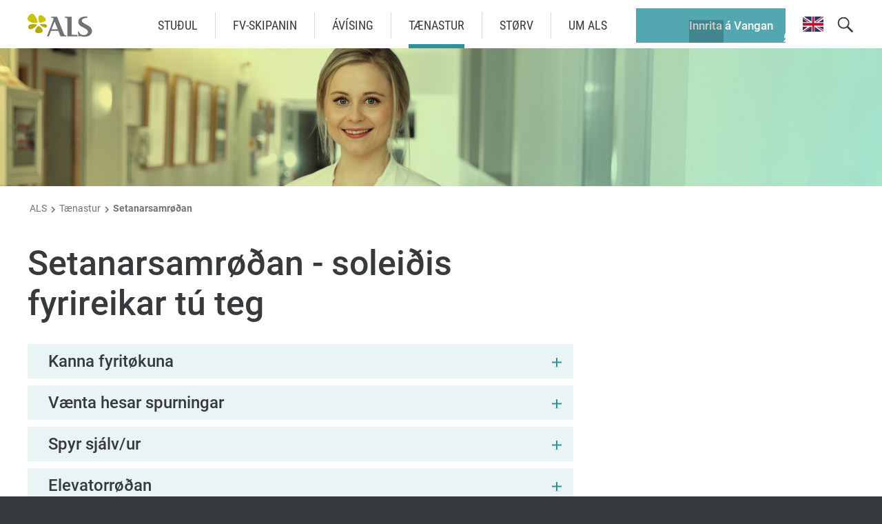

--- FILE ---
content_type: text/html; charset=utf-8
request_url: https://www.als.fo/fo/taenastur/setanarsamroedan
body_size: 8166
content:
<!DOCTYPE html><html lang=fo><head><script>!function(){let e='10000000-1000-4000-8000-100000000000'.replace(/[018]/g,e=>(+e^crypto.getRandomValues(new Uint8Array(1))[0]&15>>+e/4).toString(16)),n=0,r=!1,a=[],s=e=>'error'!==e.type||':0:0'!==e.source;window._sucJsLogFilter=()=>!0;let t=e=>r?$(e):a.push(e),$=e=>{if(s(e)&&window._sucJsLogFilter(e)&&n++<3)try{fetch('/api/jslog',{method:'POST',headers:{'Content-Type':'application/json'},body:JSON.stringify(e)})}catch{}};window.addEventListener('error',n=>t({id:e,type:'error',message:n.message,source:`${n.filename}:${n.lineno}:${n.colno}`,screenSize:`${window.screen.width}x${window.screen.height}`,language:navigator.language||navigator.userLanguage,stackTrace:n.error?n.error.stack:null})),window.addEventListener('unhandledrejection',n=>t({id:e,type:'unhandledrejection',message:n.reason?n.reason.message:'',source:'',screenSize:`${window.screen.width}x${window.screen.height}`,language:navigator.language||navigator.userLanguage,stackTrace:n.reason?n.reason.stack:null})),document.addEventListener('DOMContentLoaded',()=>{for(r=!0;a.length>0;)$(a.shift())})}();</script><title>Setanarsamr&#xF8;&#xF0;an - ALS</title><meta content="width=device-width, initial-scale=1.0" name=viewport><link rel="shortcut icon" href=/images/favicon.ico><meta property=og:site_name content=ALS><meta property=og:url content=https://www.als.fo/fo/taenastur/setanarsamroedan><meta property=og:title content=Setanarsamrøðan><meta property=og:description content="Setanarsamrøðan - soleiðis fyrireikar tú teg"><meta property=og:image content="https://als.cdn.fo/savn/1033/lsh_1920x300.jpg?width=1200&amp;height=630&amp;rmode=crop&amp;t=42667456&amp;s=vza203-xGpLpA8QDzOfDeFdZS_4"><meta property=og:image:width content=1200><meta property=og:image:height content=630><link href="/css/all.compiled.css?v=Y7Cea3eU56E0c4JiM_40JtcS_3qQdKObB-DnnbfQR0I" rel=stylesheet><style>.rdn-loaded>*:not(.rdn-current){display:none;}</style><script>window.document_ready=[];window.clientBuildVer=1;window.showRandomChild=function(s, c){var e=document.querySelectorAll(s+':not(.rdn-loaded)')[0];e.children[Math.floor(Math.random()*e.children.length)].classList.add('rdn-current');e.classList.add('rdn-loaded');}</script><body class="text-page text-type"><div id=page><header><div class=inner><a href=/fo class=logo> <img src=/images/logo.svg> </a><div class=menu-button><i class="icon icon-center icon-menu-black"></i></div><div class=search><input type=text placeholder="Leita her ..." data-url=/fo/leita><div class=button><i class="icon icon-center icon-search-black"></i></div></div><a class="header-btn vangin" href="https://v.vangin.fo/TP_DeeplinkRedirect/open.aspx?in=eyJtcyI6IlJlZGlyZWN0IiwidyI6Ii9UUF9Qb3J0YWwvUmVkaXJlY3QiLCJwIjpbeyJuIjoiRCIsInYiOiIyIn0seyJuIjoiSW4xIiwidiI6IjI5In1dfQ%3d%3d" target=_blank rel="noopener noreferrer">Innrita &#xE1; Vangan</a><div class=c-sections><a href=/en> <i class="icon icon-flag-en"></i> </a></div><ul class="menu main"><li><a href=/fo/studul/forsida> Stu&#xF0;ul </a><ul class=lvl2><li><a href=/fo/studul/soek-um-arbeidsloysisstudul> S&#xF8;k um arbei&#xF0;sloysisstu&#xF0;ul </a><li><a href=/fo/studul/hvat-er-arbeidsloysisstudul> Hvat er arbei&#xF0;sloysisstu&#xF0;ul? </a><li><a href=/fo/studul/karantena> Karantena </a><li><a href=/fo/studul/treytir-fyri-arbeidsloysisstudli> Treytir fyri arbei&#xF0;sloysisstu&#xF0;li </a><ul class=lvl3><li><a href="/fo/studul/treytir-fyri-arbeidsloysisstudli#Treytir fyri arbeiðsloysisstuðli"> Treytir fyri arbei&#xF0;sloysisstu&#xF0;li </a><li><a href="/fo/studul/treytir-fyri-arbeidsloysisstudli#Arbeiðstøk/ur í øllum landinum"> Arbei&#xF0;st&#xF8;k/ur &#xED; &#xF8;llum landinum </a><li><a href="/fo/studul/treytir-fyri-arbeidsloysisstudli#Serlig undantøk"> Serlig undant&#xF8;k </a><li><a href="/fo/studul/treytir-fyri-arbeidsloysisstudli#Skáseting sum arbeiðssøkjandi"> Sk&#xE1;seting sum arbei&#xF0;ss&#xF8;kjandi </a><li><a href="/fo/studul/treytir-fyri-arbeidsloysisstudli#Tú skalt søkja arbeiði"> T&#xFA; skalt s&#xF8;kja arbei&#xF0;i </a><li><a href="/fo/studul/treytir-fyri-arbeidsloysisstudli#Fyrifallandi arbeiði"> Fyrifallandi arbei&#xF0;i </a><li><a href=/fo/studul/treytir-fyri-arbeidsloysisstudli#Feria> Feria </a></ul><li><a href=/fo/studul/vatta-arbeidsloysi> V&#xE1;tta arbei&#xF0;sloysi </a><ul class=lvl3><li><a href="/fo/studul/vatta-arbeidsloysi#Vátta arbeiðsloysi"> V&#xE1;tta arbei&#xF0;sloysi </a><li><a href="/fo/studul/vatta-arbeidsloysi#Hesar upplýsingar skalt tú lata"> Hesar uppl&#xFD;singar skalt t&#xFA; lata </a><li><a href=/fo/studul/vatta-arbeidsloysi#ALS-vika> ALS-vika </a><li><a href="/fo/studul/vatta-arbeidsloysi#Vátta rættstundis og rætt"> V&#xE1;tta r&#xE6;ttstundis og r&#xE6;tt </a></ul><li><a href=/fo/studul/soleidis-kemur-tu-i-als> Solei&#xF0;is kemur t&#xFA; &#xED; ALS </a><ul class=lvl3><li><a href="/fo/studul/soleidis-kemur-tu-i-als#Boða frá sum skjótast"> Bo&#xF0;a fr&#xE1; sum skj&#xF3;tast </a><li><a href="/fo/studul/soleidis-kemur-tu-i-als#Soleiðis søkir tú um stuðul"> Solei&#xF0;is s&#xF8;kir t&#xFA; um stu&#xF0;ul </a><li><a href="/fo/studul/soleidis-kemur-tu-i-als#Vátta arbeiðsloysi"> V&#xE1;tta arbei&#xF0;sloysi </a><li><a href="/fo/studul/soleidis-kemur-tu-i-als#Boða frá broytingum"> Bo&#xF0;a fr&#xE1; broytingum </a><li><a href="/fo/studul/soleidis-kemur-tu-i-als#At søkja inn aftur í ALS"> At s&#xF8;kja inn aftur &#xED; ALS </a></ul><li><a href=/fo/studul/als-kalendarin> ALS-kalendarin </a><li><a href=/fo/studul/sjalvstoedug-vinnurekandi> Sj&#xE1;lvst&#xF8;&#xF0;ug vinnurekandi </a><ul class=lvl3><li><a href="/fo/studul/sjalvstoedug-vinnurekandi#Sjálvstøðug vinnurekandi"> Sj&#xE1;lvst&#xF8;&#xF0;ug vinnurekandi </a><li><a href="/fo/studul/sjalvstoedug-vinnurekandi#Hvat er sjálvstøðug vinna"> Hvat er sj&#xE1;lvst&#xF8;&#xF0;ug vinna? </a><li><a href="/fo/studul/sjalvstoedug-vinnurekandi#Arbeiðsloysi skal prógvast"> Arbei&#xF0;sloysi skal pr&#xF3;gvast </a><li><a href="/fo/studul/sjalvstoedug-vinnurekandi#Tekna trygging"> Tekna trygging </a></ul><li><a href=/fo/studul/uppgev-raettar-upplysingar> Uppgev r&#xE6;ttar uppl&#xFD;singar </a><li><a href=/fo/studul/fiskimenn> Fiskimenn </a><li><a href=/fo/studul/utgjald> &#xDA;tgjald </a><ul class=lvl3><li><a href="/fo/studul/utgjald#Nær kemur stuðulin"> N&#xE6;r kemur stu&#xF0;ulin </a><li><a href="/fo/studul/utgjald#Hvussu nógv og hvussu leingi"> Hvussu n&#xF3;gv og hvussu leingi </a></ul><li><a href=/fo/studul/flyting-uttanlands> Flyting uttanlands </a><li><a href=/fo/studul/als-gjaldid> ALS-gjaldi&#xF0; </a></ul><li><a href=/fo/fv-skipanin/fv-skipanin> FV-skipanin </a><li><a href=/fo/avising/forsida> &#xC1;v&#xED;sing </a><ul class=lvl2><li><a href=/fo/avising/toervar-taer-folk> T&#xF8;rvar t&#xE6;r f&#xF3;lk? </a><li><a href=/fo/avising/starvfo> starv.fo </a><li><a href=/fo/avising/um-arbeidsavisingina> Um arbei&#xF0;s&#xE1;v&#xED;singina </a><li><a href=/fo/avising/virkisradgevi> Virkisr&#xE1;&#xF0;gevi </a><li><a href=/fo/avising/jobmatch> Jobmatch </a><li><a href=/fo/avising/starvsvenjing> Starvsvenjing </a><ul class=lvl3><li><a href="/fo/avising/starvsvenjing#Soleiðis gert tú"> Solei&#xF0;is gert t&#xFA; </a><li><a href="/fo/avising/starvsvenjing#Treytir fyri starvsvenjing"> Treytir fyri starvsvenjing </a><li><a href="/fo/avising/starvsvenjing#Hvør rindar"> Hv&#xF8;r rindar </a></ul></ul><li class=pselected><a href=/fo/taenastur/forsida> T&#xE6;nastur </a><ul class=lvl2><li><a href=/fo/taenastur/taenastur> T&#xE6;nastur </a><li><a href=/fo/taenastur/god-rad-ta-tu-soekir-starv> G&#xF3;&#xF0; r&#xE1;&#xF0; t&#xE1; t&#xFA; s&#xF8;kir starv </a><ul class=lvl3><li><a href="/fo/taenastur/god-rad-ta-tu-soekir-starv#Hart arbeiði at leita eftir starvi"> Hart arbei&#xF0;i at leita eftir starvi </a><li><a href="/fo/taenastur/god-rad-ta-tu-soekir-starv#Fá yvirlit yvir tínar førleikar"> F&#xE1; yvirlit yvir t&#xED;nar f&#xF8;rleikar </a><li><a href="/fo/taenastur/god-rad-ta-tu-soekir-starv#Hvar eru størvini"> Hvar eru st&#xF8;rvini </a><li><a href="/fo/taenastur/god-rad-ta-tu-soekir-starv#Sosialir miðlar – vinur ella fíggindi"> Sosialir mi&#xF0;lar &#x2013; vinur ella f&#xED;ggindi </a></ul><li><a href=/fo/taenastur/starv-vid-loenariskoyti> Starv vi&#xF0; l&#xF8;nar&#xED;skoyti </a><ul class=lvl3><li><a href="/fo/taenastur/starv-vid-loenariskoyti#Endamálið við starvi við lønarískoyti"> Endam&#xE1;li&#xF0; vi&#xF0; starvi vi&#xF0; l&#xF8;nar&#xED;skoyti </a><li><a href="/fo/taenastur/starv-vid-loenariskoyti#Høvuðsreglur fyri starv við lønarískoyti"> H&#xF8;vu&#xF0;sreglur fyri starv vi&#xF0; l&#xF8;nar&#xED;skoyti </a><li><a href="/fo/taenastur/starv-vid-loenariskoyti#Soleiðis søkir tú"> Solei&#xF0;is s&#xF8;kir t&#xFA; </a><li><a href="/fo/taenastur/starv-vid-loenariskoyti#Hvør rindar"> Hv&#xF8;r rindar? </a><li><a href=/fo/taenastur/starv-vid-loenariskoyti#Tíðarskeið> T&#xED;&#xF0;arskei&#xF0; </a><li><a href="/fo/taenastur/starv-vid-loenariskoyti#Sami arbeiðsgevari"> Sami arbei&#xF0;sgevari </a><li><a href="/fo/taenastur/starv-vid-loenariskoyti#Aftaná starvið við lønarískoyti"> Aftan&#xE1; starvi&#xF0; vi&#xF0; l&#xF8;nar&#xED;skoyti </a></ul><li><a href=/fo/taenastur/vegleiding> Veglei&#xF0;ing </a><ul class=lvl3><li><a href="/fo/taenastur/vegleiding#At gerast arbeiðsleys/ur"> At gerast arbei&#xF0;sleys/ur </a><li><a href="/fo/taenastur/vegleiding#Leikluturin hjá starvsráðgevanum"> Leikluturin hj&#xE1; starvsr&#xE1;&#xF0;gevanum </a></ul><li><a href=/fo/taenastur/tann-goda-umsoknin> Tann g&#xF3;&#xF0;a ums&#xF3;knin </a><ul class=lvl3><li><a href="/fo/taenastur/tann-goda-umsoknin#Soleiðis skipar tú umsóknina"> Solei&#xF0;is skipar t&#xFA; ums&#xF3;knina </a><li><a href="/fo/taenastur/tann-goda-umsoknin#Sjey góðir vanar"> Sjey g&#xF3;&#xF0;ir vanar </a><li><a href="/fo/taenastur/tann-goda-umsoknin#Halt teg frá hesum mistøkunum"> Halt teg fr&#xE1; hesum mist&#xF8;kunum </a><li><a href="/fo/taenastur/tann-goda-umsoknin#Prógv og váttanir"> Pr&#xF3;gv og v&#xE1;ttanir </a><li><a href=/fo/taenastur/tann-goda-umsoknin#Tilvísingar> Tilv&#xED;singar </a></ul><li><a href=/fo/taenastur/skeid> Skei&#xF0; </a><ul class=lvl3><li><a href="/fo/taenastur/skeid#Fyrstu 3 mánaðirnar"> Fyrstu 3 m&#xE1;na&#xF0;irnar </a><li><a href=/fo/taenastur/skeid#Skeið> Skei&#xF0; </a></ul><li><a href=/fo/taenastur/fota-taer-aftur> F&#xF3;ta t&#xE6;r aftur </a><ul class=lvl3><li><a href="/fo/taenastur/fota-taer-aftur#At missa starv"> At missa starv </a><li><a href=/fo/taenastur/fota-taer-aftur#Strongd> Strongd </a><li><a href=/fo/taenastur/fota-taer-aftur#Einsemi> Einsemi </a><li><a href="/fo/taenastur/fota-taer-aftur#Góð ráð"> G&#xF3;&#xF0; r&#xE1;&#xF0; </a></ul><li class=selected><a href=/fo/taenastur/setanarsamroedan> Setanarsamr&#xF8;&#xF0;an </a><ul class=lvl3><li><a href="/fo/taenastur/setanarsamroedan#Kanna fyritøkuna"> Kanna fyrit&#xF8;kuna </a><li><a href="/fo/taenastur/setanarsamroedan#Vænta hesar spurningar"> V&#xE6;nta hesar spurningar </a><li><a href="/fo/taenastur/setanarsamroedan#Spyr sjálv/ur"> Spyr sj&#xE1;lv/ur </a><li><a href=/fo/taenastur/setanarsamroedan#Elevatorrøðan> Elevatorr&#xF8;&#xF0;an </a><li><a href="/fo/taenastur/setanarsamroedan#Klæðir og eygnabrá"> Kl&#xE6;&#xF0;ir og eygnabr&#xE1; </a></ul><li><a href=/fo/taenastur/eitt-gott-cv> Eitt gott CV </a><ul class=lvl3><li><a href="/fo/taenastur/eitt-gott-cv#Hvat er eitt CV"> Hvat er eitt CV? </a><li><a href="/fo/taenastur/eitt-gott-cv#Ymisk sløg av CV"> Ymisk sl&#xF8;g av CV </a><li><a href="/fo/taenastur/eitt-gott-cv#Kronologiskt CV"> Kronologiskt CV </a><li><a href=/fo/taenastur/eitt-gott-cv#Førleika-CV> F&#xF8;rleika-CV </a><li><a href="/fo/taenastur/eitt-gott-cv#Hetta eigur at vera í CV´num"> Hetta eigur at vera &#xED; CV&#xB4;num </a></ul><li><a href=/fo/taenastur/starvssoekjandi> Starvss&#xF8;kjandi </a></ul><li><a href=/fo/storv> St&#xF8;rv </a><li><a href=/fo/um-als/forsida> Um ALS </a><ul class=lvl2><li><a href=/fo/um-als/um-als> Um ALS </a><ul class=lvl3><li><a href=/fo/um-als/um-als#Endamál> Endam&#xE1;l </a><li><a href=/fo/um-als/um-als#Bygnaður> Bygna&#xF0;ur </a><li><a href=/fo/um-als/um-als#Leiðsla> Lei&#xF0;sla </a><li><a href=/fo/um-als/um-als#Avgreiðsla> Avgrei&#xF0;sla </a></ul><li><a href=/fo/um-als/als-login-3> ALS-l&#xF3;gin </a><li><a href=/fo/um-als/arsroknskapur> &#xC1;rsroknskapur </a><ul class=lvl3><li><a href=/fo/um-als/arsroknskapur#Ársroknskapur> &#xC1;rsroknskapur </a></ul><li><a href=/fo/um-als/starvsfolk> Starvsf&#xF3;lk </a><li><a href=/fo/um-als/kunngerdir> Kunnger&#xF0;ir </a><ul class=lvl3><li><a href=/fo/um-als/kunngerdir#Útgjaldskunngerðin> &#xDA;tgjaldskunnger&#xF0;in </a><li><a href=/fo/um-als/kunngerdir#Fiskavirkiskunngerðin> Fiskavirkiskunnger&#xF0;in </a><li><a href=/fo/um-als/kunngerdir#Starvsvenjing> Starvsvenjing </a><li><a href="/fo/um-als/kunngerdir#Sjálvstøðug vinnurekandi"> Sj&#xE1;lvst&#xF8;&#xF0;ug vinnurekandi </a><li><a href="/fo/um-als/kunngerdir#Sjálvboðin trygging løntakarar"> Sj&#xE1;lvbo&#xF0;in trygging l&#xF8;ntakarar </a><li><a href="/fo/um-als/kunngerdir#Kunngerð fiskimenn"> Kunnger&#xF0; fiskimenn </a><li><a href="/fo/um-als/kunngerdir#Stýrið fyri ALS"> St&#xFD;ri&#xF0; fyri ALS </a><li><a href=/fo/um-als/kunngerdir#ALS-gjald> ALS-gjald </a><li><a href=/fo/um-als/kunngerdir#Farloyvisstuðul> Farloyvisstu&#xF0;ul </a></ul><li><a href=/fo/um-als/virdisbroev> Vir&#xF0;isbr&#xF8;v </a><li><a href=/fo/um-als/kaerunevndin> K&#xE6;runevndin </a><li><a href=/fo/um-als/eginogn> Eginogn </a><li><a href=/fo/um-als/tiltoek> Tilt&#xF8;k </a><li><a href=/fo/um-als/finn-okkum> Finn okkum </a><li><a href=/fo/um-als/oydubloed-og-faldarar> Oy&#xF0;ubl&#xF8;&#xF0; og faldarar </a><ul class=lvl3><li><a href="/fo/um-als/oydubloed-og-faldarar#Oyðubløð og faldarar"> Oy&#xF0;ubl&#xF8;&#xF0; og faldarar </a></ul><li><a href=/fo/um-als/tidindi> T&#xED;&#xF0;indi </a><li><a href=/fo/um-als/vidgerd-av-personsupplysingum> Vi&#xF0;ger&#xF0; av pers&#xF3;nsuppl&#xFD;singum </a><li><a href=/fo/um-als/laegsta-arbeidsloysid-nakrantid> L&#xE6;gsta arbei&#xF0;sloysi&#xF0; nakrant&#xED;&#xF0; </a><li><a href=/fo/um-als/hagtol> Hagt&#xF8;l </a></ul></ul></div></header><div id=layout><section><div class="full-img gradient" style="padding-top: 15.625%"><img src="https://als.cdn.fo/savn/1033/lsh_1920x300.jpg?width=1920&amp;height=300&amp;rmode=crop&amp;t=42667456&amp;s=AYyM2cckC4LL0p3UPrrlHIQiNak" alt=LSH_1920x300.jpg></div></section><section><div class=section-inner><ul class=breadcrumb><li><a href=/fo>ALS</a><li><i class="icon icon-arrow-right-gray"></i><li><a href=/fo/taenastur/forsida>T&#xE6;nastur</a><li><i class="icon icon-arrow-right-gray"></i><li>Setanarsamr&#xF8;&#xF0;an</ul></div></section><section><div class=section-inner><div class=section-content><h1>Setanarsamrøðan - soleiðis fyrireikar tú teg</h1><div class=listChildren><div><div class=title>Kanna fyrit&#xF8;kuna <i class="icon icon-center icon-plus-green"></i> <i class="icon icon-center icon-minus-white"></i></div><div class=text><p>Tað er týdningarmikið at vita eitt sindur um arbeiðsplássið, áðrenn tú fert til setanarsamrøðu. Set teg inn í, hvat fyritøkan framleiðir, arbeiðsuppgávur, virðir og onnur grundleggjandi viðurskifti. Við hesum vísir tú áhuga fyri fyritøkuni, og at tú veitst, hvat starvið snýr seg um.<ul><li>Kanna heimasíðuna hjá fyritøkuni. <br><br><li>Spyr teg fyri hjá onkrum, tú kennir í fyritøkuni, ella sum starvast á sama arbeiðsøki.<br><br><li>Tú kanst eisini ringja til fyritøkuna at fáa upplýsingar. Hetta vísir, at tú hevur áhuga fyri starvinum.</ul></div></div><div><div class=title>V&#xE6;nta hesar spurningar <i class="icon icon-center icon-plus-green"></i> <i class="icon icon-center icon-minus-white"></i></div><div class=text><p>Tú kanst ikki vita frammanundan, hvørjar spurningar tú fært til setanarsamrøðuna. Men tú kanst tó fyrireika teg til nakrar grundleggjandi spurningar, sum eru rættiliga vanligir til slíkar samrøður:<ul><li>Greið frá tær sjálvum/sjálvari – brúka elevatorrøðuna<br><br><li>Hví søkir tú hetta starvið? Hví vilt tú arbeiða í júst okkara fyritøku?<br><br><li>Hvat heldur tú vera serliga áhugavert við starvinum?<br><br><li>Hví skulu vit seta júst teg í starv?<br><br><li>Hví gavst tú í tínum fyrrverandi arbeiði? <br><br><li>Hvat gjørdi tú tað tíðarskeiðið, tá ið hol er í CV’num?</ul><ul><li>Gev eitt ítøkiligt dømi um, at tú ert ágrýtin, dugir at finna loysnir o.s.fr. Brúka lýsingarorðini, tú hevur nýtt í umsóknini.<br><br><li>Hvør er tín størsta styrki? Og størsti veikleiki?</ul><ul><li>Hvørjum slagi av arbeiðsuppgávum trívist tú best við? <br><br><li>Hvørjum slagi av arbeiðsuppgávum trívist tú ringast við?<br><br><li>Greið frá eini arbeiðsuppgávu, sum tær dámdi væl, og har tú heldur, at tað eydnaðist væl hjá tær.<br><br><li>Greið frá eini arbeiðsuppgávu, har tað gekst minni væl hjá tær. Hvat gjørdi tú? Og hvat gekk illa?</ul><ul><li>Hvørjar framtíðarætlanir hevur tú? Hvar ert tú um fimm ár?</ul></div></div><div><div class=title>Spyr sj&#xE1;lv/ur <i class="icon icon-center icon-plus-green"></i> <i class="icon icon-center icon-minus-white"></i></div><div class=text><p>Eitt gott hugskot er at fyrireika spurningar til setanarsamrøðuna. Hetta gevur tær møguleika at avgreiða møgulig ivamál viðvíkjandi starvssetanini og vísir samstundis, at tú hevur áhuga fyri starvinum.<p>Tú kanst eitt nú spyrja um, hvussu langa tíð starvsfólk brúka til eina ávísa arbeiðsuppgávu, ella um møguleikarnar fyri sparring á arbeiðsplássinum.</div></div><div><div class=title>Elevatorr&#xF8;&#xF0;an <i class="icon icon-center icon-plus-green"></i> <i class="icon icon-center icon-minus-white"></i></div><div class=text><p>Tá ið tú til eina setanarsamrøðu verður biðin um at greiða frá tær sjálvum/sjálvari, er sonevnda elevatorrøðan góð. Hetta er ein stutt framløga, har tú greiðir frá, hvør tú ert – bæði fakliga og persónliga.<p>Heitið stavar frá, at tú skalt kunna greiða frá tær sjálvum og tínum førleikum í so stutta tíð, sum ein elevator-túrur tekur. Í mesta lagi ½–1 minutt. Røðan skal skapa áhuga og forvitni, og hon skal tryggja, at áhoyrararnir minnast teg.<p>Hugsa um hesar spurningarnar, tá ið tú fyrireikar tína elevatorrøðu:<ul><li><strong>Hvørjir eru tínir førleikar?</strong> Ger ein lista yvir tínar førleikar, bæði útbúgvingar og royndir.<br><br><li><strong>Hvør er tín málbólkur?</strong> Hugsa um, hvør fyritøkan er. Tað er munur á einum barnaansingarstovni og eini stórari alifyritøku. Boðskapurin í tíni elevatorrøðu skal vera viðkomandi fyri arbeiðsplássið, har tú søkir starv.<br><br><li><strong>Hvønn tørv nøktar tú? </strong>Set orð á tað virði, tínir førleikar skapa, og hvønn tørv, teir nøkta. Dugir tú tað, er lættari at sannføra ein arbeiðsgevara um at seta júst teg í starv.<br><br><li><strong>Hvat er títt íkast til fyritøkuna? </strong>Set orð á, hvørjar arbeiðsuppgávur tú kanst átaka tær. Hetta ger tað lættari hjá arbeiðsgevaranum at ímynda sær teg sum ein part av starvsfólkahópinum.<br><br><li><strong>Hvat ger teg serliga/n? </strong>Ger tær greitt, hvat sermerkir teg fram um aðrar umsøkjarar. Hvat dugir tú, sum hini ikki duga?<br><br><li><strong>Fyrimunirnir við at seta júst teg í starv? </strong>Set orð á fyrimunirnar, fyritøkan fær við at seta teg í starv. Fáa tey nøgdari viðskiftafólk? Betri stundir til aðrar uppgávur? Nýggja framleiðslu?<br><br><li><strong>Hvat fært tú burturúr? </strong>Tað er týdningarmikið at merkja, at tú brennur fyri tínum arbeiði. Hví hevur tú valt júst hetta arbeiðsøkið? Og hví vilt tú hava starv í júst hesari fyritøkuni? Finn eina eitt sindur djypri orsøk, enn at tú bara vilt hava eitt starv.</ul><p>Orða svarini á spurningarnar til eina samanhangandi røðu í ½ til 1 minutt. Sig hana hart fyri tær sjálvum/sjálvari. Flyt innihaldið runt, sum tað hóskar best. Tá ið tú ert nøkulunda nøgd/ur, skriva tá røðuna niður – so minnist tú hana betur.<p>Eitt gott hugskot er at venja elevatorrøðuna framman fyri speglinum ella biðja vinfólk/familju lurta, meðan tú heldur hana. Elevatorrøðan skal sjálvandi broytast eftir málinum og móttakaranum, men hon má altíð vera sonn og avspegla tann persónin, sum tú ert.</div></div><div><div class=title>Kl&#xE6;&#xF0;ir og eygnabr&#xE1; <i class="icon icon-center icon-plus-green"></i> <i class="icon icon-center icon-minus-white"></i></div><div class=text><p>Setanartilgongdin byrjar longu, tá ið tú møtir upp á arbeiðsplássinum. Øll, sum tú hittir, kunnu vera tínir framtíðar starvsfelagar ella stjóri. Tí skalt tú hugsa um tína atferð beinanvegin.<ul><li>Lat teg í, so at tú kennir teg væl<br><br><li>Tak CV, umsókn og tíni egnu notat við til samrøðuna<br><br><li>Møt rættstundis<br><br><li>Fast lógvatak og gott eygnasamband er altíð jaligt<br><br><li>Slappa av – minst til, at tey halda umsókn tína vera áhugaverda og gleða seg at hitta teg</ul></div></div></div><a href="https://www.facebook.com/sharer/sharer.php?u=https%3a%2f%2fwww.als.fo%2ffo%2ftaenastur%2fsetanarsamroedan" class=so-me-share-button onclick="window.open(this.href,'','menubar=no,toolbar=no,resizable=yes,scrollbars=yes,height=300,width=600');return false" rel="noopener noreferrer">Deil</a></div><div class=section-right></div></div></section></div><footer><div class=info><div><a class=logo href="/"> <img src=/images/logo_white.svg> </a></div><div><ul class=js-move-content-here data-selector=".menu.main > *" data-when-screen="> 699" data-active-class="menu bottom" data-mode=copy></ul></div><div class=text><p>ALS<p>Tinghúsvegur 14<p>Tel 34 95 50<p><a href=mailto:als@als.fo>als@als.fo</a><p>&nbsp;</div><div class=text><p>Upplatingartíðir<p>Mánadag til hósdag: Kl. 10.00 - 15.00<p>Fríggjadag: Kl. 10.00 - 13.00</div><div class="text socialmedia"><p>Sosialir miðlar</p><a href="https://www.facebook.com/Arbeidsloysisskipanin/" target=_blank rel="noopener noreferrer"> <i class="icon icon-facebook-white"></i> ALS </a> <a href="https://www.facebook.com/starvfoals/" target=_blank rel="noopener noreferrer"> <i class="icon icon-facebook-white"></i> starv.fo </a> <a href="https://www.instagram.com/fjolsmidjan/" target=_blank rel="noopener noreferrer"> <i class="icon icon-instagram-white"></i> Fjølsmiðjan </a> <a href=https://www.youtube.com/channel/UC-YTlXM_M9Nh2_B88mAxNvQ target=_blank rel="noopener noreferrer"> <i class="icon icon-youtube-white"></i> ALS </a></div></div><div class=credits>Ment, forritað og sniðgivið hava <a href=https://www.sansir.fo target=_blank rel="noopener noreferrer">Sansir</a></div></footer></div><div id=bgOverlay></div><div><script src=/scripts/_jquery.min.js></script><script src=/scripts/_ScrollMagic.min.js></script><script src="/scripts/all.compiled.js?v=AgSGsaaAFuzxijPG5W12OE3R2LwCtLE9rl4NbzwQi9s"></script></div>

--- FILE ---
content_type: text/css
request_url: https://www.als.fo/css/all.compiled.css?v=Y7Cea3eU56E0c4JiM_40JtcS_3qQdKObB-DnnbfQR0I
body_size: 24506
content:
@-webkit-keyframes bounce{0%,20%,50%,80%,to{-webkit-transform:translateY(0);transform:translateY(0)}40%{-webkit-transform:translateY(-30px);transform:translateY(-30px)}60%{-webkit-transform:translateY(-15px);transform:translateY(-15px)}}@keyframes bounce{0%,20%,50%,80%,to{-webkit-transform:translateY(0);transform:translateY(0)}40%{-webkit-transform:translateY(-30px);transform:translateY(-30px)}60%{-webkit-transform:translateY(-15px);transform:translateY(-15px)}}@-webkit-keyframes zoomIn{0%{opacity:0;-webkit-transform:scale3d(.3,.3,.3);transform:scale3d(.3,.3,.3)}50%{opacity:1}}@keyframes zoomIn{0%{opacity:0;-webkit-transform:scale3d(.3,.3,.3);transform:scale3d(.3,.3,.3)}50%{opacity:1}}.btn{background-color:#fff;border-radius:2px;cursor:pointer;display:inline-block;font-size:12px;font-weight:700;line-height:14px;min-width:80px;padding:11px 20px 9px;text-align:center;text-decoration:none;text-transform:uppercase}.btn:hover{background-color:#f5f5f5}a{color:inherit}h1{color:#373a3c;font-size:30px;font-weight:500;line-height:34px;margin:0 0 15px}h2{font-size:24px}h2,p{color:#373a3c;font-weight:400;line-height:1.5;margin:0 0 15px}p{font-size:18px}a.vangin{-webkit-box-pack:center;-ms-flex-pack:center;-webkit-box-align:center;-ms-flex-align:center;align-items:center;background-color:#53a7b0;border-radius:1px;-webkit-box-sizing:border-box;box-sizing:border-box;color:#fff;display:-webkit-box;display:-ms-flexbox;display:flex;font-size:17px;font-weight:500;height:-webkit-fit-content;height:-moz-fit-content;height:fit-content;justify-content:center;line-height:1;min-height:59px;overflow:hidden;padding:22px clamp(18px,5vw,32px) 20px calc(clamp(18px, 5vw, 25px) + 59px);position:relative;text-decoration:none;width:-webkit-fit-content;width:-moz-fit-content;width:fit-content}a.vangin:hover{text-decoration:underline}a.vangin:before{background-color:#000;opacity:20%}a.vangin:after,a.vangin:before{content:"";height:100%;inset:0;position:absolute;width:59px}a.vangin:after{background-color:#fff;-webkit-mask-image:url(/images/icons/samleikin.svg?v=092db2bd6bb36e68db742032c410e8f27a9e78a7);mask-image:url(/images/icons/samleikin.svg?v=092db2bd6bb36e68db742032c410e8f27a9e78a7);-webkit-mask-position:center;mask-position:center;-webkit-mask-repeat:no-repeat;mask-repeat:no-repeat;-webkit-mask-size:20px;mask-size:20px}a.vangin.white{background-color:#fff;border:1.5px solid #eff1f4;color:#2c6e79}a.vangin.white:before{background-color:transparent;border-right:1.5px solid #eff1f4;opacity:100%}a.vangin.white:after{background-color:transparent;background-image:url(/images/icons/samleikin-color.svg?v=5c80c3ee331d5628542a11c2e377ef033cdc7594);background-position:50%;background-repeat:no-repeat;background-size:24px;-webkit-mask-image:none;mask-image:none}#bgOverlay{opacity:0}#bgOverlay.open{background-color:#000;background-color:rgba(0,0,0,.5);bottom:0;left:0;opacity:1;position:fixed;right:0;top:0;-webkit-transition:opacity .3s ease-in-out;transition:opacity .3s ease-in-out;z-index:99}body.stop-scrolling{height:100%!important;overflow:hidden!important}.umbraco-forms-form .btn{background-color:#30919c;border-radius:3px;color:#fff;cursor:pointer;font-size:16px;font-weight:600}.umbraco-forms-form .umbraco-forms-field{margin-bottom:20px}.umbraco-forms-form .umbraco-forms-indicator{color:red}.umbraco-forms-form input.text{font-size:16px;line-height:24px}.umbraco-forms-form textarea{font-size:16px;line-height:20px}.umbraco-forms-form input[type=checkbox]{zoom:1.5}.right-content>div{margin-bottom:20px}#layout{background-color:#fff}#layout:after{clear:both;content:"";display:table}.front-type #layout>section:nth-child(2n),.has-stats+.blockLinksAndTestimonial,.section-green,.specialfront-type #layout>section:nth-child(2n){background-image:linear-gradient(-225deg,rgba(183,248,219,.2),rgba(80,167,194,.2))}.jobsarchive-type #layout{background-color:#ecf8f9}.specialfront-type #layout>section:nth-child(2){background-image:none}.section-inner{margin:0 auto;max-width:1200px;padding:0 10px;position:relative}.section-inner:after{clear:both;content:"";display:table}.blockSlideshow .section-inner{margin-top:-1px}.section-content,.section-right{margin-bottom:40px;min-height:400px}.specialfront-type .section-content,.specialfront-type .section-right{margin-bottom:25px;min-height:auto}.section-content p img{height:auto!important}.section-half{padding:40px 0 20px}.section-grid-1-3,.section-grid-2-3{padding:25px 0}.section-yellow{background-color:#ccc300;background-image:none!important}.icon{font-size:10px}.icon:before{background-image:url(/images/icons.svg?v=464fb657108d59e97e20835a4939434f2391eb1e);background-repeat:no-repeat;background-size:4.8em 60.5em;content:" ";display:inline-block;vertical-align:middle}.no-svg .icon:before{background-image:url(undefined)}.icon.icon-arrow-down-black:before{background-position:0 0;height:2.4em;width:2.4em}.icon.icon-arrow-down-white:before{background-position:0 -2.4em;height:1.2em;width:2em}.icon.icon-arrow-right-gray:before{background-position:0 -3.6em;height:1em;width:.6em}.icon.icon-arrow-right-green:before{background-position:0 -4.6em;height:1em;width:.6em}.icon.icon-arrow-right-white:before{background-position:0 -5.6em;height:1em;width:.6em}.icon.icon-arrow-topright-white:before{background-position:0 -6.6em;height:4.3em;width:4.3em}.icon.icon-arrow-up-green:before{background-position:0 -10.9em;height:4.8em;width:4.8em}.icon.icon-arrow-up-red:before{background-position:0 -15.7em;height:4.8em;width:4.8em}.icon.icon-arrow-updown-black:before{background-position:0 -20.5em;height:1.8em;width:1em}.icon.icon-cross-white:before{background-position:0 -22.3em;height:1.4em;width:1.4em}.icon.icon-download-black:before{background-position:0 -23.7em;height:1.7em;width:1.4em}.icon.icon-facebook-white:before{background-position:0 -25.4em;height:1.5em;width:.8em}.icon.icon-file-excel-green:before{background-position:0 -26.9em;height:3em;width:3em}.icon.icon-file-pdf-red:before{background-position:0 -29.9em;height:1.8em;width:1.6em}.icon.icon-flag-en:before{background-position:0 -31.7em;height:2.2em;width:3em}.icon.icon-flag-fo:before{background-position:0 -33.9em;height:2.2em;width:3em}.icon.icon-instagram-white:before{background-position:0 -36.1em;height:1.3em;width:1.3em}.icon.icon-magnifying-white:before{background-position:0 -37.4em;height:4.3em;width:4.4em}.icon.icon-mail-white:before{background-position:0 -41.7em;height:1.6em;width:2em}.icon.icon-menu-black:before{background-position:0 -43.3em;height:2.4em;width:2.4em}.icon.icon-minus-white:before{background-position:0 -45.7em;height:.2em;width:1.4em}.icon.icon-person-white:before{background-position:0 -45.9em;height:4.3em;width:4em}.icon.icon-play-white:before{background-position:0 -50.2em;height:4.2em;width:4.2em}.icon.icon-plus-green:before{background-position:0 -54.4em;height:1.4em;width:1.4em}.icon.icon-printer-gray:before{background-position:0 -55.8em;height:1.4em;width:1.6em}.icon.icon-search-black:before{background-position:0 -57.2em;height:2.3em;width:2.4em}.icon.icon-youtube-white:before{background-position:0 -59.5em;height:1em;width:1.4em}@font-face{font-display:swap;font-family:Roboto;font-style:normal;font-weight:400;src:url(/css/fonts/roboto-v30-latin-regular.eot);src:url(/css/fonts/roboto-v30-latin-regular.eot?#iefix) format("embedded-opentype"),url(/css/fonts/roboto-v30-latin-regular.woff2) format("woff2"),url(/css/fonts/roboto-v30-latin-regular.woff) format("woff"),url(/css/fonts/roboto-v30-latin-regular.ttf) format("truetype"),url(/css/fonts/roboto-v30-latin-regular.svg#Roboto) format("svg")}@font-face{font-display:swap;font-family:Roboto;font-style:italic;font-weight:400;src:url(/css/fonts/roboto-v30-latin-italic.eot);src:url(/css/fonts/roboto-v30-latin-italic.eot?#iefix) format("embedded-opentype"),url(/css/fonts/roboto-v30-latin-italic.woff2) format("woff2"),url(/css/fonts/roboto-v30-latin-italic.woff) format("woff"),url(/css/fonts/roboto-v30-latin-italic.ttf) format("truetype"),url(/css/fonts/roboto-v30-latin-italic.svg#Roboto) format("svg")}@font-face{font-display:swap;font-family:Roboto;font-style:normal;font-weight:500;src:url(/css/fonts/roboto-v30-latin-500.eot);src:url(/css/fonts/roboto-v30-latin-500.eot?#iefix) format("embedded-opentype"),url(/css/fonts/roboto-v30-latin-500.woff2) format("woff2"),url(/css/fonts/roboto-v30-latin-500.woff) format("woff"),url(/css/fonts/roboto-v30-latin-500.ttf) format("truetype"),url(/css/fonts/roboto-v30-latin-500.svg#Roboto) format("svg")}@font-face{font-display:swap;font-family:Roboto;font-style:italic;font-weight:500;src:url(/css/fonts/roboto-v30-latin-500italic.eot);src:url(/css/fonts/roboto-v30-latin-500italic.eot?#iefix) format("embedded-opentype"),url(/css/fonts/roboto-v30-latin-500italic.woff2) format("woff2"),url(/css/fonts/roboto-v30-latin-500italic.woff) format("woff"),url(/css/fonts/roboto-v30-latin-500italic.ttf) format("truetype"),url(/css/fonts/roboto-v30-latin-500italic.svg#Roboto) format("svg")}@font-face{font-display:swap;font-family:Roboto;font-style:normal;font-weight:700;src:url(/css/fonts/roboto-v30-latin-700.eot);src:url(/css/fonts/roboto-v30-latin-700.eot?#iefix) format("embedded-opentype"),url(/css/fonts/roboto-v30-latin-700.woff2) format("woff2"),url(/css/fonts/roboto-v30-latin-700.woff) format("woff"),url(/css/fonts/roboto-v30-latin-700.ttf) format("truetype"),url(/css/fonts/roboto-v30-latin-700.svg#Roboto) format("svg")}@font-face{font-display:swap;font-family:Roboto;font-style:italic;font-weight:700;src:url(/css/fonts/roboto-v30-latin-700italic.eot);src:url(/css/fonts/roboto-v30-latin-700italic.eot?#iefix) format("embedded-opentype"),url(/css/fonts/roboto-v30-latin-700italic.woff2) format("woff2"),url(/css/fonts/roboto-v30-latin-700italic.woff) format("woff"),url(/css/fonts/roboto-v30-latin-700italic.ttf) format("truetype"),url(/css/fonts/roboto-v30-latin-700italic.svg#Roboto) format("svg")}@font-face{font-display:swap;font-family:Roboto Condensed;font-style:normal;font-weight:400;src:url(/css/fonts/roboto-condensed-v25-latin-regular.eot);src:url(/css/fonts/roboto-condensed-v25-latin-regular.eot?#iefix) format("embedded-opentype"),url(/css/fonts/roboto-condensed-v25-latin-regular.woff2) format("woff2"),url(/css/fonts/roboto-condensed-v25-latin-regular.woff) format("woff"),url(/css/fonts/roboto-condensed-v25-latin-regular.ttf) format("truetype"),url(/css/fonts/roboto-condensed-v25-latin-regular.svg#RobotoCondensed) format("svg")}@font-face{font-display:swap;font-family:Roboto Condensed;font-style:italic;font-weight:400;src:url(/css/fonts/roboto-condensed-v25-latin-italic.eot);src:url(/css/fonts/roboto-condensed-v25-latin-italic.eot?#iefix) format("embedded-opentype"),url(/css/fonts/roboto-condensed-v25-latin-italic.woff2) format("woff2"),url(/css/fonts/roboto-condensed-v25-latin-italic.woff) format("woff"),url(/css/fonts/roboto-condensed-v25-latin-italic.ttf) format("truetype"),url(/css/fonts/roboto-condensed-v25-latin-italic.svg#RobotoCondensed) format("svg")}@font-face{font-display:swap;font-family:Roboto Condensed;font-style:normal;font-weight:700;src:url(/css/fonts/roboto-condensed-v25-latin-700.eot);src:url(/css/fonts/roboto-condensed-v25-latin-700.eot?#iefix) format("embedded-opentype"),url(/css/fonts/roboto-condensed-v25-latin-700.woff2) format("woff2"),url(/css/fonts/roboto-condensed-v25-latin-700.woff) format("woff"),url(/css/fonts/roboto-condensed-v25-latin-700.ttf) format("truetype"),url(/css/fonts/roboto-condensed-v25-latin-700.svg#RobotoCondensed) format("svg")}@font-face{font-display:swap;font-family:Roboto Condensed;font-style:italic;font-weight:700;src:url(/css/fonts/roboto-condensed-v25-latin-700italic.eot);src:url(/css/fonts/roboto-condensed-v25-latin-700italic.eot?#iefix) format("embedded-opentype"),url(/css/fonts/roboto-condensed-v25-latin-700italic.woff2) format("woff2"),url(/css/fonts/roboto-condensed-v25-latin-700italic.woff) format("woff"),url(/css/fonts/roboto-condensed-v25-latin-700italic.ttf) format("truetype"),url(/css/fonts/roboto-condensed-v25-latin-700italic.svg#RobotoCondensed) format("svg")}body,html{margin:0;min-width:320px;padding:0}body{background-color:#373a3c;color:#373a3c;font-family:Roboto,sans-serif;font-size:18px;font-style:normal}img{border:0;max-width:100%}img.full{display:block;height:auto;width:100%}.ng-cloak{display:none}.full-img{position:relative}.full-img img{position:absolute;top:0;width:100%}.full-img.gradient{background-image:linear-gradient(116deg,#fbed96,#abecd6)}div.js-responsive-image{background-position:50%;background-repeat:no-repeat;background-size:cover;image-rendering:optimizeQuality;image-rendering:-webkit-optimize-contrast}.icon{vertical-align:middle}.icon,.icon-center{display:inline-block}.icon-center{left:50%;position:absolute;top:50%;-webkit-transform:translate(-50%,-50%);transform:translate(-50%,-50%)}a.over-link{bottom:0;left:0;position:absolute;right:0;top:0}body:not(.search-type) table{border-collapse:collapse;border-spacing:0;max-width:792px;width:100%}body:not(.search-type) table td,body:not(.search-type) table th{color:#373a3c;font-size:16px;font-weight:400;line-height:1.5;margin:0;padding:14px 8px 12px;text-align:left}body:not(.search-type) table td:first-child,body:not(.search-type) table th:first-child{padding-left:16px}body:not(.search-type) table td:last-child,body:not(.search-type) table th:last-child{padding-right:16px}body:not(.search-type) table tr:nth-child(odd) td{background-color:rgba(48,145,156,.1)}body:not(.search-type) table th,body:not(.search-type) table tr:first-child td{background-color:#30919c;color:#fff;font-size:20px;font-weight:500;line-height:24px}body:not(.search-type) table p{color:inherit;font-size:inherit;font-weight:inherit;margin-bottom:0}body:not(.search-type) table p:last-child{margin-bottom:0}.table-wrap{overflow-y:hidden}.table-wrap::-webkit-scrollbar{-webkit-appearance:none}.table-wrap::-webkit-scrollbar:vertical{width:12px}.table-wrap::-webkit-scrollbar:horizontal{height:12px}.table-wrap::-webkit-scrollbar-thumb{background-color:rgba(0,0,0,.5);border:2px solid #fff;border-radius:10px}.table-wrap::-webkit-scrollbar-track{background-color:#fff;border-radius:10px}.video{height:100%;position:relative;width:100%}.video.loaded{z-index:100}.video.ready{cursor:pointer;height:100%;width:100%}.video iframe{background-color:#000;display:block;height:100%;opacity:0;-webkit-transition:opacity .5s ease-in-out;transition:opacity .5s ease-in-out;width:100%}.video.loaded iframe{opacity:1}.video video{left:50%;min-height:100%;min-width:100%;opacity:0;position:absolute;top:50%;-webkit-transform:translate(-50%,-50%);transform:translate(-50%,-50%);-webkit-transition:opacity .2s ease-in-out;transition:opacity .2s ease-in-out}.video video.video-playing{opacity:1}.c-404-not-found{margin:0 auto;max-width:712px;min-height:calc(100vh - 600px);padding:256px 32px 0}.imageGallery{margin-bottom:10px;margin-top:30px;overflow:hidden;position:relative}.imageGallery.simple a{cursor:pointer;display:block;float:left;margin:0 0 10px 10px;overflow:hidden;padding-top:28%;position:relative;width:calc(50% - 5px)}.imageGallery.simple img{bottom:0;display:block;left:0;position:absolute;right:0;top:0}.imageGallery .container{overflow:hidden;position:relative}.imageGallery .image{background-position:bottom;background-repeat:no-repeat;background-size:contain;height:100%;position:absolute;-webkit-transition:opacity .5s ease-in;transition:opacity .5s ease-in;width:100%}.imageGallery.hasMultiple .image{cursor:pointer}.imageGallery .description{color:#878787;height:20px;line-height:20px;overflow:hidden;padding:5px 0}.imageGallery .description .bg{background-color:#000;height:100%;left:0;opacity:.5;position:absolute;top:0;width:100%}.imageGallery .description .text{color:#fff;position:relative}.imageGallery img{display:block;width:100%}.imageGallery .image.hide{opacity:0}.imageGallery .video{display:none;height:92px;left:50%;margin-left:-46px;margin-top:-46px;position:absolute;top:50%;width:92px}.imageGallery .hasVideo{cursor:pointer}.imageGallery .hasVideo .video{display:block}.imageGallery iframe{height:100%;position:absolute;top:0;width:100%}.imageGallery .slider{height:78px;margin-top:2px;overflow:hidden;width:100%}.imageGallery ul{list-style:none;margin:0;padding:0}.imageGallery li{border:2px solid #fff;cursor:pointer;float:left;height:70px;padding:2px}.imageGallery li.selected{border-color:#163072}.imageGallery li img{height:100%;width:auto}.imageGallery .enlarge{cursor:pointer;height:60px;position:absolute;right:20px;top:20px;width:60px;z-index:2}.imageGallery .nav{color:hsla(0,0%,100%,.7);cursor:pointer;display:none;font-size:20px;height:100%;left:0;position:absolute;top:0;width:40px;z-index:1}.imageGallery .nav:after{content:"<";display:block;left:15px;position:absolute;top:50%}.imageGallery:not(.hasMultiple) .nav{display:none}.imageGallery .navRight{left:auto;right:0}.imageGallery .navRight:after{content:">";display:block;left:auto;right:15px}.imageGallery .nav:hover{background-color:hsla(0,0%,100%,.4);-webkit-transition:background-color .3s ease-in;transition:background-color .3s ease-in}.imageGallery .nav:not(:hover) .icon{opacity:0}.advs{margin-top:-8px;overflow:hidden}.advs>div{-webkit-box-sizing:border-box;box-sizing:border-box}.advs-links .title{display:none}.advs-links .link{background-color:#fff;color:#006e79;display:block;font-size:16px;font-weight:800;line-height:19px;margin-bottom:1px;overflow:hidden;padding:10px;position:relative}.advs-links .link .small-intro{background-color:#ccc300;float:left;height:50px;margin-right:10px;position:relative;width:50px}.advs-links .link .small-intro .icon{-webkit-transform:scale(.63) translate(-75%,-75%);transform:scale(.63) translate(-75%,-75%)}.advs-links .link a{border-right:1px solid rgba(48,145,156,.2);display:block;margin-right:37px}.advs-links .link a:not(:hover){text-decoration:none}.advs-links .link a .icon{left:auto;right:18px}.advs-links .link a .icon:last-child{display:none}.advs-links .link .small-title{color:#373a3c;font-size:12px;font-weight:500;line-height:14px;margin:4px 0 5px}.advs-overlay{bottom:0;left:10px;position:absolute;right:10px;z-index:1}.advs-overlay .boxes{margin-bottom:19px;overflow:hidden}.advs-overlay .go-down{display:none}.advs-overlay-v2:not(.advs-overlay-v2-mobile){bottom:0;left:10px;position:absolute;right:10px;z-index:1}.advs-overlay-v2 .boxes{margin-bottom:19px;overflow:hidden}.advs-overlay-v2 .item1 a{background-color:#e5e17f;-webkit-box-sizing:border-box;box-sizing:border-box;color:#006e79;display:block;font-weight:700;height:59px;overflow:hidden;padding:19px 10px 16px 52px;position:relative}.advs-overlay-v2 .item1 a:not(:last-child){margin-bottom:12px}.advs-overlay-v2 .item1 a:not(:hover){text-decoration:none}.advs-overlay-v2 .item1 a span{display:inline-block;font-size:20px;height:24px;line-height:1.2;overflow:hidden;overflow-wrap:break-word}@supports (-webkit-line-clamp:1){.advs-overlay-v2 .item1 a span{line-clamp:1;-webkit-box-orient:vertical;-webkit-line-clamp:1;display:-webkit-box}}.advs-overlay-v2 .item1 a:nth-child(2){background-color:#f2f0bf}.advs-overlay-v2 .item1 a:nth-child(3){background-color:#fcfcf2;font-weight:400}.advs-overlay-v2 .item1 a.vangin{-webkit-box-pack:start;-ms-flex-pack:start;-webkit-box-align:center;-ms-flex-align:center;align-items:center;background-color:#2c6e79;color:#fff;display:-webkit-box;display:-ms-flexbox;display:flex;justify-content:flex-start;padding:0 18px 0 77px;width:100%}.advs-overlay-v2 .item1 a.vangin span{text-wrap:balance;display:inline-block;font-size:20px;font-size:17px;height:48px;height:-webkit-fit-content;height:-moz-fit-content;height:fit-content;line-height:1.2;overflow:hidden;overflow-wrap:break-word}@supports (-webkit-line-clamp:2){.advs-overlay-v2 .item1 a.vangin span{line-clamp:2;-webkit-box-orient:vertical;-webkit-line-clamp:2;display:-webkit-box}}.advs-overlay-v2 .item1 a.vangin:nth-child(2){background-color:#53a7b0}.advs-overlay-v2 .item1 a.vangin:last-child{background-color:#fff;color:#2c6e79;font-weight:700}.advs-overlay-v2 .item1 a.vangin:last-child:after{background-color:transparent;background-image:url(/images/icons/circle-arrow-right-color.svg?v=afdb3d57d0eaf988ef6a1eda232c52532ba609c8);background-position:50%;background-repeat:no-repeat;background-size:24px;-webkit-mask-image:none;mask-image:none}.advs-overlay-v2 .item1 .icon{background-color:#006e79;border-radius:12px;font-size:14px;height:24px;left:16px;line-height:22px;position:absolute;text-align:center;top:19px;width:24px}.advs-overlay-v2 .item2,.advs-overlay-v2 .item4{background-color:#fff;color:#fff;font-size:28px;font-weight:700;line-height:32px;overflow:hidden;position:relative;text-align:center}.advs-overlay-v2 .item2 a,.advs-overlay-v2 .item4 a{background-color:rgba(48,145,156,.8);bottom:0;display:block;height:100%;left:0;position:absolute;right:0;text-decoration:none;top:0;width:100%}.advs-overlay-v2 .item2 a.yellow,.advs-overlay-v2 .item4 a.yellow{background-color:#e5e17f;color:#2c6e79}.advs-overlay-v2 .item2 a:hover span,.advs-overlay-v2 .item4 a:hover span{text-decoration:underline}.advs-overlay-v2 .item2 span,.advs-overlay-v2 .item4 span{left:50%;max-width:200px;position:absolute;text-align:center;top:50%;-webkit-transform:translate(-50%,-50%);transform:translate(-50%,-50%)}.advs-overlay-v2 .item2 .icon,.advs-overlay-v2 .item4 .icon{background-color:#006e79;border-radius:12px;bottom:24px;font-size:14px;height:24px;line-height:22px;position:absolute;right:24px;width:24px}.advs-overlay-v2 .item4{color:#1a1a1a;font-weight:400}.advs-overlay-v2 .item4 a{background-color:rgba(204,195,0,.3)}.advs-overlay-v2 .item4 span{max-width:220px;width:100%}.advs-overlay-v2[data-more-than-three=true] .item1 a{background-color:#fff;color:#2c6e79}.advs-overlay-v2[data-more-than-three=true] .item1 a:first-child:before{background-color:#e9e9e9;opacity:1}.advs-overlay-v2[data-more-than-three=true] .item1 a:first-child:after{background-color:transparent;background-image:url(/images/icons/samleikin-color.svg?v=5c80c3ee331d5628542a11c2e377ef033cdc7594);background-position:50%;background-repeat:no-repeat;background-size:20px;-webkit-mask-image:none;mask-image:none}.advs-overlay-v2[data-more-than-three=true] .item1 a:nth-child(2){background-color:#53a7b0;color:#fff}.advs-overlay-v2[data-more-than-three=true] .item1 a:nth-child(3){background-color:#2c6e79;color:#fff}.advs-overlay-v2[data-more-than-three=true] .item1 a:nth-child(3):after{background:none;background-color:#fff;-webkit-mask-image:url(/images/icons/samleikin.svg?v=092db2bd6bb36e68db742032c410e8f27a9e78a7);mask-image:url(/images/icons/samleikin.svg?v=092db2bd6bb36e68db742032c410e8f27a9e78a7)}.advs-overlay-v2[data-more-than-three=true] .item1 a:nth-child(4){background-color:#373a3c;color:#fff}.advs-overlay-v2[data-more-than-three=true] .item1 a:last-child:after{background-color:transparent;background-image:url(/images/icons/circle-arrow-right.svg?v=c82f2d48904ec0f64313f9b16af8630c3b268da1);background-position:50%;background-repeat:no-repeat;background-size:24px;-webkit-mask-image:none;mask-image:none}.advs-overlay-v2.advs-overlay-v2-mobile .item2,.advs-overlay-v2.advs-overlay-v2-mobile .item4{margin:10px;min-height:200px}.advs-overlay-v2 .go-down{display:none}.breadcrumb{display:block;list-style:none;margin:10px 0;overflow:hidden;padding:0;visibility:visible}.breadcrumb li{color:#717271;float:left;font-size:14px;font-weight:700;line-height:20px;margin:0;padding:0 3px}.breadcrumb li a{color:inherit;display:block;font-weight:400}.breadcrumb li a:not(:hover){text-decoration:none}.contacts{margin-top:25px}.contacts ul{list-style:none;margin-bottom:0;margin-top:0;overflow:hidden;padding-left:0}.contacts .departments{border-top:1px solid #ddd;padding:20px 0 10px}.contacts .departments li{background-color:#eaedf1;cursor:pointer;float:left;font-size:14px;line-height:40px;margin:0 10px 10px 0;padding:0 22px;-webkit-user-select:none;-moz-user-select:none;-ms-user-select:none;user-select:none}.contacts .departments .active{text-shadow:1px 0 0 #000}.contacts .items{padding-top:23px}.contacts .items li{background-color:#fff;-webkit-box-sizing:border-box;box-sizing:border-box;font-size:16px;line-height:22px;margin-bottom:10px;min-height:207px;width:100%}.contacts .image{background-color:#d6d6d6;background-position:50%;background-repeat:no-repeat;background-size:cover;image-rendering:optimizeQuality;image-rendering:-webkit-optimize-contrast;padding-top:52.29681%}.contacts .cont{padding:20px 20px 15px}.contacts span{display:inline-block;min-width:55px}.contacts .name{color:#30919c;font-size:18px;font-weight:700}.contacts .title{margin-bottom:10px}.contacts .email a{text-decoration:none}.dropdown{max-width:384px;width:100%}.dropdown .head{background-color:#30919c;color:#fff;cursor:pointer;font-size:20px;font-weight:500;line-height:24px;padding:13px 50px 13px 16px;position:relative}.dropdown .head .icon{left:auto;right:20px}.dropdown ul{background-color:#f1f1f1;-webkit-box-sizing:border-box;box-sizing:border-box;list-style:none;margin-bottom:0;margin-top:0;max-height:0;max-width:384px;overflow:hidden;padding:0 20px;position:absolute;-webkit-transition:max-height .1s ease-in;transition:max-height .1s ease-in;width:100%}.dropdown.open ul{max-height:2000px}.dropdown li{border-bottom:1px solid #ddd;cursor:pointer;line-height:22px;padding:9px 10px}.dropdown li:first-child{padding-top:19px}.dropdown li:last-child{border-bottom:0;padding-bottom:19px}.dropdown li.selected{font-weight:700}.dropdown select{-webkit-appearance:none;-moz-appearance:none;appearance:none;position:absolute}.eventArchive{position:relative}.eventArchive a{text-decoration:none}.eventArchive .actions{position:absolute;right:0;top:-41px}.eventArchive .actions a{background-color:#30919c;border-radius:2px;color:#fff;display:block;font-size:12px;font-weight:700;line-height:22px;min-width:80px;padding:0 10px;text-align:center;text-transform:uppercase;width:100px}.eventArchive .actions a:hover{opacity:.8}.event-type .eventArchive .head{padding-left:0}.eventArchive .list{list-style:none;margin:0;padding:0}.eventArchive .list li{background-color:#fff;-webkit-box-shadow:0 0 5px 0 rgba(0,0,0,.15);box-shadow:0 0 5px 0 rgba(0,0,0,.15);overflow:hidden;padding:5px;-webkit-transition:background-color .2s ease-in-out;transition:background-color .2s ease-in-out}.eventArchive .list li:not(:last-child){margin-bottom:8px}.eventArchive .list li:hover{background-color:#f5f5f5}.eventArchive .date{background-color:#ccc300;clear:left;color:#fff;float:left;font-family:Roboto Condensed,sans-serif;font-size:10px;line-height:12px;padding:6px 0 5px;text-align:center;text-transform:uppercase;-webkit-transition:all .2s ease-in-out;transition:all .2s ease-in-out;width:40px}.eventArchive .date .day{font-size:20px;line-height:19px}.eventArchive .text{-webkit-box-pack:center;-ms-flex-pack:center;-ms-flex-line-pack:center;-webkit-box-orient:vertical;-webkit-box-direction:normal;align-content:center;display:-webkit-box;display:-ms-flexbox;display:flex;-ms-flex-direction:column;flex-direction:column;float:right;font-size:12px;height:54px;justify-content:center;padding-right:10px;position:relative;vertical-align:middle;width:calc(100% - 61px)}.eventArchive .text .icon{left:auto;right:0}.eventArchive .title{font-size:14px;line-height:16px;margin-bottom:5px}.so-me-share-button{background-color:#1877f2;background-image:url(/images/icons/facebook-white.svg?v=fb5062cfdad315958bcd1f22b830c03e9e4eb852);background-position:16px;background-repeat:no-repeat;background-size:16px 16px;border-radius:8px;color:#fff;padding:8px 24px 8px 42px;text-decoration:none;width:-webkit-fit-content;width:-moz-fit-content;width:fit-content}.facts{position:relative}.facts .items:not(.rdn-loaded)>div:not(:first-child){display:none}.facts .items>div{color:#fff;padding:30px 0 31px}.facts .items>div.selected{display:block}.facts .sub{margin-bottom:32px;text-transform:uppercase}.facts .title{font-size:24px;font-weight:500;line-height:28px}.facts .title:after{background-color:#b3aa00;content:"";display:block;height:5px;margin:24px 0 29px;max-width:276px}.facts .btn{color:#b3aa00}.facts .progress{bottom:32px;list-style:none;margin-bottom:0;margin-top:0;padding-left:0;position:absolute;right:20px}.facts .progress li{background-color:#b3aa00;border-radius:4px;cursor:pointer;float:left;height:8px;margin-right:5px;width:8px}.facts .progress li.selected{background-color:#fff;cursor:default}.file-archive{list-style:none;margin-bottom:0;margin-top:0;padding-left:0}.file-archive li{padding:12px 36px;position:relative}.file-archive li:not(:last-child){border-bottom:2px solid #ddd}.file-archive li>div{display:grid;gap:0 1em;grid-template:"ikon title" auto ".    also" auto/20px 1fr}.file-archive a{display:block;line-height:20px;position:relative}.file-archive .icon{background-image:url(/images/icons/download-black.svg?v=65658bb5b70562dffa54641cc055a9c0e7ac99b9);background-position:50%;background-repeat:no-repeat;background-size:contain}.file-archive .icon.samleikin{background-image:url(/images/icons/samleikin-color.svg?v=5c80c3ee331d5628542a11c2e377ef033cdc7594)}.file-archive .icon.pdf{background-image:url(/images/icons/file-pdf-red.svg?v=461a28f82f080d90e90dc963dea861423ddc50b3)}.file-archive .icon.xls,.file-archive .icon.xlsx{background-image:url(/images/icons/file-excel-green.svg?v=7d5339b462296ad994ca10f3ac7a41f5a0879746)}.file-archive .icon+a:before{content:"";height:20px;left:calc(-20px + -1em);position:absolute;width:calc(20px + 1em)}.file-archive .also{font-size:12px;grid-area:also;margin-top:.25em}.file-archive .also a{display:inline;line-height:inherit}footer{color:#fff;font-size:16px;margin:0 auto;max-width:1200px;padding:56px 10px 60px}footer .info{overflow:hidden}footer .info>div{margin-bottom:20px}footer .text p{color:#fff;font-size:16px;line-height:19px;margin:0;padding:7px 0}footer .text p:not(:last-child){border-bottom:1px solid #54585a}footer .text p:first-child{color:#ccc300;font-weight:700}footer .socialmedia p{border-bottom:0}footer .socialmedia a{display:block;padding:5px 0 5px 24px;position:relative;text-decoration:none}footer .socialmedia a:hover{opacity:.8}footer .socialmedia a .icon{left:4px;position:absolute;top:8px}footer .socialmedia a .icon-facebook-white{left:6px;top:7px}footer .credits{color:#bbb;float:right;font-size:12px}footer .credits>a{color:inherit}.go-up{cursor:pointer;display:block;font-size:16px;font-weight:700;margin:20px auto;width:105px}.go-up .icon{margin:-5px 5px 0 0;-webkit-transform:rotate(180deg);transform:rotate(180deg)}header{background-color:#fff;height:60px;position:relative}header.search-open{position:static!important}.front-type header{position:absolute;width:100%;z-index:10}header>.inner{margin:0 auto;max-width:1200px;padding:0 10px;position:relative}header>.inner:after{clear:both;content:"";display:table}header .logo{display:block;float:left;margin-top:14px}header .logo img{height:34px;width:94px}header .header-btn,header .menu-button{display:none}.iframe-comp{padding-top:35%;position:relative}.iframe-comp div{bottom:0;left:0;position:absolute;right:0;top:0}.iframe-comp iframe{border:0;display:block;height:100%;overflow:hidden;width:100%}.iframe-comp .ssn-cookieconsent-wrapper{z-index:1}.job-info .info{border-bottom:1px solid #30919c;border-top:2px solid #30919c;margin:40px 0;overflow:hidden}.job-info .info>div{padding:10px 0}.job-info .employer{font-size:20px;font-weight:700;margin-bottom:6px;text-transform:uppercase}.job-info .date,.job-info .deadline{font-size:14px;margin-top:3px}.job-info .employer-logo{height:100%}.job-info img{display:block;max-width:200px}.jobs-archive .info{margin-bottom:41px;overflow:hidden}.jobs-archive .info .dropdown{float:left}.jobs-archive .info .count{display:none}.jobs-archive .list{list-style:none;margin-bottom:0;margin-top:0;padding-left:0}.jobs-archive .list li{border-bottom:1px solid #ddd;overflow:hidden;padding:12px 0}.jobs-archive .list a{display:block;text-decoration:none}.jobs-archive .list div{float:left;font-size:18px;line-height:21px;width:78px}.jobs-archive .list div:not(:first-child){margin-left:24px}.jobs-archive .list .title{width:calc(100% - 102px)}.jobs-archive .list .head{border-bottom:1px solid #30919c;border-top:2px solid #30919c;font-weight:500;margin-bottom:28px;padding:12px 0}.jobs-archive .list .head .date,.jobs-archive .list .head .deadline{cursor:pointer}.jobs-archive .list .head .icon{margin:-3px 0 0 5px}.jobs-count{background-color:#006e79;-webkit-box-sizing:border-box;box-sizing:border-box;height:200px;margin:10px;padding:22px 20px;position:relative}.jobs-count .title{color:#fff;font-size:24px;font-weight:500;line-height:26px;margin:0 auto 17px;max-width:160px;text-align:center}.jobs-count .count{color:#fff;font-family:Roboto Condensed,sans-serif;font-size:120px;font-weight:700;line-height:87px;text-align:center}.jobs-count .count:not(.active){visibility:hidden}.jobs-count .link{background-color:#006e79;border-radius:12px;bottom:24px;font-size:14px;height:24px;line-height:22px;position:absolute;right:24px;width:24px}.links{list-style:none;margin-bottom:0;margin-top:0;padding-left:0}.links:after{clear:both;content:"";display:table}.links li:first-child a{border-top:1px solid #ddd}.links a{border-bottom:1px solid #ddd;display:block;font-size:18px;line-height:24px;padding:7px 30px 7px 5px;position:relative;text-decoration:none}.links a:hover{opacity:.8}.links a .icon{left:auto;right:10px}.listChildren{padding-top:15px}.listChildren>div{margin-bottom:10px}.listChildren>div>.title{background-color:rgba(48,145,156,.1);cursor:pointer;font-size:24px;font-weight:500;line-height:29px;padding:11px 75px 10px 20px;position:relative}.listChildren>div>.title:hover{opacity:.8}.listChildren>div>.title .icon{left:auto;position:absolute;right:10px}.listChildren>.open>.title{background-color:#30919c;color:#fff}.listChildren>.open>.title .icon:first-child,.listChildren>:not(.open)>.title .icon:last-child{display:none}.listChildren>div>.text{background-color:rgba(48,145,156,.05);display:none;padding:30px}.listChildrenBoxes{margin-top:20px;overflow:hidden}.latest-jobs,.listChildrenBoxes>div{-webkit-box-sizing:border-box;box-sizing:border-box}.latest-jobs{background-color:#006e79;font-size:16px;height:100%;overflow:hidden;padding:16px}.latest-jobs .head{color:#fff;display:block;font-size:18px;font-weight:800;margin-bottom:14px;position:relative;text-decoration:none}.latest-jobs .head .icon{padding-right:3px}.latest-jobs .head .icon-arrow-right-white{display:none}.latest-jobs ul{border-bottom:1px solid #30919c;list-style:none;margin-bottom:0;margin-top:0;padding-left:0}.latest-jobs li{border-top:1px solid #30919c;color:#fff;font-weight:500}.latest-jobs a{display:block;padding:6px 10px;text-decoration:none}.latest-jobs a:hover{opacity:.8}.latest-jobs .icon{display:none}.latest-jobs .title{color:#ccc300;font-weight:800}.latest-jobs .more{color:#fff;float:right;font-weight:500;margin-top:5px}.latest-jobs .more .icon{padding-left:3px}.menu,.menu ul{list-style:none;margin-bottom:0;margin-top:0;padding-left:0}.menu a{display:block;text-decoration:none}.menu.bottom a{color:#fff;line-height:19px;padding:7px 0;text-transform:uppercase}.menu.bottom a:hover{text-decoration:underline}.menu.bottom li:not(:last-child) a{border-bottom:1px solid #54585a}.menu.bottom ul{display:none}.mail-friend-btn a{background-color:#30919c;-webkit-box-sizing:border-box;box-sizing:border-box;color:#fff;display:block;font-size:20px;font-weight:500;line-height:24px;margin-top:30px;padding:13px 30px;text-align:center;text-decoration:none;width:188px}.mail-friend-btn a .icon{padding-left:4px;position:relative;top:-2px}.mail-friend-btn a:hover{opacity:.8}.news-view{position:relative}.news-view:after{clear:both;content:"";display:table}.news-view .action{background-color:#30919c;color:#fff;display:block;font-size:12px;font-weight:700;line-height:22px;min-width:80px;padding:0 10px;position:absolute;right:0;text-align:center;text-decoration:none;text-transform:uppercase;top:-41px;width:100px}.news-view .action:hover{opacity:.8}.news-view .news>a{border-bottom:5px solid #373a3c;display:block;margin-bottom:10px;text-decoration:none}.news-view img{display:block;margin-bottom:32px;width:100%}.news-view .title{font-size:20px;font-weight:500;line-height:24px;margin-bottom:20px}.news-view .date{color:#006e79;font-size:12px;margin-bottom:22px}.notification{background-color:rgba(48,145,156,.9);-webkit-box-sizing:border-box;box-sizing:border-box;color:#fff;max-width:588px;padding:30px 40px 10px 0;position:absolute;right:10px;top:70px;width:calc(100% - 20px);z-index:2}.notifications-yellow .notification{background-color:#e5e17f;color:#373a3c}.notification .box{padding:0 5px 10px 24px;position:relative}.notification .close{background-color:rgba(55,58,60,.3);cursor:pointer;height:40px;position:absolute;right:0;top:0;width:40px}.notification .close.open .icon-cross-white,.notification .close:not(.open) .icon-arrow-down-white{display:none}.notification .title{font-family:Roboto Condensed,sans-serif;font-size:16px;font-weight:700}.notification .text{font-size:14px;line-height:18px;margin-top:12px}.notification a .icon{bottom:6px;position:absolute;right:-25px}.notification .item{color:inherit;display:block;font-size:16px;font-weight:700;line-height:20px;text-decoration:none}.notification .item,.notification .row{padding:10px 0;position:relative}.notification .item:not(:first-child),.notification .row:not(:first-child){border-top:1px solid hsla(0,0%,97%,.3)}.notifications-yellow .notification .item:not(:first-child),.notifications-yellow .notification .row:not(:first-child){border-color:rgba(55,58,60,.3)}.notification .has-over-link:hover .more,.notification .has-over-link:hover .title,.notification a.item{text-decoration:underline}.notification .more{display:none}.pagination{list-style:none;margin:0;overflow:hidden;padding:30px 0}.pagination li{border:1px solid #e3e3e3;border-right:0;color:#30919c;float:left}.pagination li:last-child{border-right:1px solid #e3e3e3}.pagination a{color:inherit;line-height:32px;padding:0 13px;text-decoration:inherit}.pagination a:hover{text-decoration:underline}.pagination .selected{background-color:#30919c;color:#fff}.print{position:relative}.print div{color:#828282;cursor:pointer;font-size:12px;margin-top:13px;position:absolute;right:0}.print .icon{margin:-2px 2px 0 0}.print+h1{padding-right:80px}.c-search-result{padding:32px}.c-search-result,.c-search-result .header-part{margin:0 auto;max-width:1192px}.c-search-result .header-part h2{font-size:66px;font-weight:400;line-height:64px}.c-search-result .header-part h2 span{font-weight:400}.c-search-result .header-part h2 .bolded{font-weight:800}.c-search-result .result-list{padding-top:64px}.c-search-result .search-result-block{color:#000;display:block;margin-bottom:32px;margin-top:32px;text-decoration:none}.c-search-result .url{color:#ccc300;font-size:18px;text-decoration:underline}.c-search-result .title{font-size:22px;font-weight:700}.c-search-result .title mark{font-weight:800}.c-search-result .description{font-size:18px}.c-search-result mark{background-color:transparent;color:#ccc300;font-weight:800}.c-sections{position:absolute;right:79px;top:19px}.send-job-email .field{margin-bottom:10px}.send-job-email input{font-size:16px;line-height:40px;max-width:100%;min-width:200px;padding:0 10px;width:calc(100% - 50px)}.send-job-email .title{font-weight:700;margin:20px 0 10px}.send-job-email label{display:block}.send-job-email .text{font-size:18px;font-weight:700;margin-bottom:20px}.send-job-email .msg{clear:left;color:red;float:left;margin-top:10px}.send-job-email .btn{background-color:#30919c;clear:left;color:#fff;float:left;font-size:20px;margin-top:20px;padding:13px 30px}.send-job-email .btn:hover{opacity:.8}.newsArchive{list-style:none;margin:0;overflow:hidden;padding:0}.newsArchive li{border-top:1px solid #d8d8d8;overflow:hidden}.newsArchive li:first-child{border-top:0}.newsArchive li:hover{opacity:.8}.newsArchive a{font-size:18px;text-decoration:none}.newsArchive li>a{display:block;overflow:hidden;padding:15px 0;text-decoration:none}.newsArchive li:last-child>a{padding-bottom:0}.newsArchive .date{color:#006e79;padding-left:10px}.statistics-corona{margin:82px 0 40px}.statistics-corona:after{clear:both;content:"";display:table}.statistics-corona .title{border-bottom:1px solid #30919c;font-size:32px;font-weight:500;line-height:38px}.statistics-corona .total,.statistics-corona .total-corona{margin:0 auto 50px;max-width:385px}.statistics-corona .total .date,.statistics-corona .total-corona .date{color:#30919c;font-size:12px;margin-bottom:16px}.statistics-corona .total .title,.statistics-corona .total-corona .title{padding-bottom:24px}.statistics-corona .total .today,.statistics-corona .total-corona .today{padding:0;position:relative}.statistics-corona .total .today span,.statistics-corona .total-corona .today span{font-family:Roboto Condensed,sans-serif;font-size:138px;font-weight:700;line-height:130px}.statistics-corona .total .arrow,.statistics-corona .total-corona .arrow{left:253px;position:absolute;top:15px}.statistics-corona .total .arrow .icon,.statistics-corona .total-corona .arrow .icon{display:none}.statistics-corona .total .arrow.up .icon-arrow-up-red,.statistics-corona .total-corona .arrow.up .icon-arrow-up-red{display:block}.statistics-corona .total .arrow.down,.statistics-corona .total-corona .arrow.down{top:60px}.statistics-corona .total .arrow.down .icon-arrow-up-green,.statistics-corona .total-corona .arrow.down .icon-arrow-up-green{display:block;-webkit-transform:rotate(180deg);transform:rotate(180deg)}.statistics-corona .total .large-number .arrow,.statistics-corona .total-corona .large-number .arrow{left:calc(100% - 40px)}.statistics-corona .total .lastYear,.statistics-corona .total-corona .lastYear{font-size:16px}.statistics-corona .total .bar,.statistics-corona .total-corona .bar{background-color:#006e79;color:#fff;font-size:14px;font-weight:500;height:48px;line-height:48px;margin-top:22px;overflow:hidden;padding:0}.statistics-corona .total .bar div,.statistics-corona .total-corona .bar div{-webkit-box-sizing:border-box;box-sizing:border-box;float:left;width:50%}.statistics-corona .total .bar div:first-child,.statistics-corona .total-corona .bar div:first-child{background-color:#30919c;max-width:70%;min-width:34%;padding-left:16px;-webkit-transition:1s;transition:1s;width:50%}.statistics-corona .total .bar div:last-child,.statistics-corona .total-corona .bar div:last-child{float:right;padding-right:16px;text-align:right;width:30%}.statistics-corona .total-corona .date{color:#ccc300}.statistics-corona .total-corona .title{border-bottom-color:#ccc300}.statistics-corona .total-corona .bar{background-color:#b7af00;color:#fff}.statistics-corona .total-corona .bar div:first-child{background-color:#ccc300}.statistics-corona .area{clear:left;margin:0 auto;max-width:381px;padding-top:30px}.statistics-corona .area .map{background:url(/images/fomap.svg?v=cb4bde14997eaf75e6628e7ac6058ce3bef3f4f8) no-repeat 0 0;background-size:contain;padding-top:146.72%;position:relative}.statistics-corona .area .pin{background-color:#30919c;border-radius:22px;color:#fff;cursor:default;font-size:20px;font-weight:500;height:44px;left:30%;letter-spacing:-2.18px;line-height:44px;opacity:0;padding-right:4px;position:absolute;text-align:center;top:30%;width:40px}.statistics-corona .area .pin.show{-webkit-animation:zoomIn .3s linear;animation:zoomIn .3s linear;opacity:1}.statistics-corona .area .pin.pin-corona{background-color:#ccc300}.statistics-corona .area .legend{left:0;position:absolute;top:50%}.statistics-corona .area .legend div{font-size:16px;margin-bottom:12px;padding-left:30px;position:relative;width:140px}.statistics-corona .area .legend div:before{background-color:#30919c;border-radius:8px;content:"";display:block;height:16px;left:0;position:absolute;top:3px;width:16px}.statistics-corona .area .legend div:last-child:before{background-color:#ccc300}.statistics-corona .hide:not(.active){visibility:hidden}.statistics-corona .more-info{display:block;font-size:20px;margin-top:20px}.statistics-fv{padding:82px 0 40px}.statistics-fv:after{clear:both;content:"";display:table}.statistics-fv .title{border-bottom:1px solid #30919c;font-size:32px;font-weight:500;line-height:38px}.statistics-fv .total,.statistics-fv .total-fv{margin:0 auto 50px;max-width:385px}.statistics-fv .total .date,.statistics-fv .total-fv .date{color:#30919c;font-size:12px;margin-bottom:16px}.statistics-fv .total .title,.statistics-fv .total-fv .title{padding-bottom:24px}.statistics-fv .total .today,.statistics-fv .total-fv .today{padding:0;position:relative}.statistics-fv .total .today span,.statistics-fv .total-fv .today span{font-family:Roboto Condensed,sans-serif;font-size:138px;font-weight:700;line-height:130px}.statistics-fv .total .arrow,.statistics-fv .total-fv .arrow{left:253px;position:absolute;top:15px}.statistics-fv .total .arrow .icon,.statistics-fv .total-fv .arrow .icon{display:none}.statistics-fv .total .arrow.up .icon-arrow-up-red,.statistics-fv .total-fv .arrow.up .icon-arrow-up-red{display:block}.statistics-fv .total .arrow.down,.statistics-fv .total-fv .arrow.down{top:60px}.statistics-fv .total .arrow.down .icon-arrow-up-green,.statistics-fv .total-fv .arrow.down .icon-arrow-up-green{display:block;-webkit-transform:rotate(180deg);transform:rotate(180deg)}.statistics-fv .total .large-number .arrow,.statistics-fv .total-fv .large-number .arrow{left:calc(100% - 40px)}.statistics-fv .total .lastYear,.statistics-fv .total-fv .lastYear{font-size:16px}.statistics-fv .total .bar,.statistics-fv .total-fv .bar{background-color:#006e79;color:#fff;font-size:14px;font-weight:500;height:48px;line-height:48px;margin-top:22px;overflow:hidden;padding:0}.statistics-fv .total .bar div,.statistics-fv .total-fv .bar div{-webkit-box-sizing:border-box;box-sizing:border-box;float:left;width:50%}.statistics-fv .total .bar div:first-child,.statistics-fv .total-fv .bar div:first-child{background-color:#d5e9e8;color:#006e79;max-width:70%;min-width:34%;padding-left:16px;-webkit-transition:1s;transition:1s;width:50%}.statistics-fv .total .bar div:last-child,.statistics-fv .total-fv .bar div:last-child{float:right;padding-right:16px;text-align:right;width:30%}.statistics-fv .total-fv .date{color:#ccc300}.statistics-fv .total-fv .title{border-bottom-color:#ccc300}.statistics-fv .total-fv .bar{background-color:#b7af00;color:#fff}.statistics-fv .total-fv .bar div:first-child{background-color:#ccc300;color:#fff}.statistics-fv .area{clear:left;margin:0 auto;max-width:381px;padding-top:30px}.statistics-fv .area .map{background:url(/images/fomap.svg?v=cb4bde14997eaf75e6628e7ac6058ce3bef3f4f8) no-repeat 0 0;background-size:contain;padding-top:146.72%;position:relative}.statistics-fv .area .pin{background-color:#30919c;border-radius:22px;color:#fff;cursor:default;font-size:20px;font-weight:500;height:44px;left:30%;letter-spacing:-2.18px;line-height:44px;opacity:0;padding-right:4px;position:absolute;text-align:center;top:30%;width:40px}.statistics-fv .area .pin.show{-webkit-animation:zoomIn .3s linear;animation:zoomIn .3s linear;opacity:1}.statistics-fv .area .pin.pin-fv{background-color:#ccc300}.statistics-fv .area .legend{left:0;position:absolute;top:50%}.statistics-fv .area .legend div{font-size:16px;margin-bottom:12px;padding-left:30px;position:relative;width:140px}.statistics-fv .area .legend div:before{background-color:#30919c;border-radius:8px;content:"";display:block;height:16px;left:0;position:absolute;top:3px;width:16px}.statistics-fv .area .legend div:last-child:before{background-color:#ccc300}.statistics-fv .hide:not(.active){visibility:hidden}.statistics-fv .today-claim{bottom:18px;font-size:20px;font-weight:700;line-height:20px;position:absolute;right:-5px;width:125px}.statistics-fv .today-claim div{display:inline-block;font-size:43px}.statistics-fv .large-number .today-claim{display:none}.statistics-fv-more-info{background:#373a3c;clear:both;color:#fff;display:block;float:left;font-size:14px;font-weight:600;padding:14px 20px;text-align:center;text-transform:uppercase}.statistics-fv-more-info:not(:hover){text-decoration:none}.subscribe-jobs input[type=email]{font-size:16px;line-height:40px;min-width:200px;padding:0 10px}.subscribe-jobs .title{font-weight:700;margin:20px 0 10px}.subscribe-jobs label{display:block}.subscribe-jobs .groups{overflow:hidden}.subscribe-jobs .groups label{float:left;width:50%}.subscribe-jobs .groups input{position:relative;top:-2px}.subscribe-jobs .msg{font-weight:700;margin-top:10px}.subscribe-jobs .btn{background-color:#30919c;color:#fff;margin-top:20px}.subscribe-jobs .btn:hover{opacity:.8}.subscribe-jobs .unsubscribe{background-color:gray}.testimonial{position:relative}.testimonial .items:not(.rdn-loaded)>div:not(:first-child){display:none}.testimonial .items>div{background-color:#30919c;position:relative}.testimonial .items>div.selected{display:block}.testimonial .image{background-color:#f1f1f1;background-position:50%;background-repeat:no-repeat;background-size:cover;image-rendering:optimizeQuality;image-rendering:-webkit-optimize-contrast;padding-top:60%}.testimonial .box>div{min-height:271px;padding:50px 30px 70px 50px}.testimonial .sub{color:#006e79;margin-bottom:16px}.testimonial .title{color:#f7f7f7;font-size:40px;font-weight:500;line-height:47px}.testimonial .title:after{background-color:#006e79;content:"";display:block;height:5px;margin:27px 0 19px;max-width:276px}.testimonial .text{color:#f7f7f7;font-size:18px;line-height:22px}.testimonial .btn{bottom:20px;position:absolute;right:31px}.testimonial .progress{bottom:32px;left:50px;list-style:none;margin-bottom:0;margin-top:0;padding-left:0;position:absolute}.testimonial .progress li{background-color:#006e79;border-radius:4px;cursor:pointer;float:left;height:8px;margin-right:5px;width:8px}.testimonial .progress li.selected{background-color:#7fb6bc;cursor:default}.testimonial2{position:relative}.testimonial2 .items:not(.rdn-loaded)>div:not(:first-child){display:none}.testimonial2 .items>div{overflow:hidden;position:relative}.testimonial2 .items>div.selected{display:block}.testimonial2 .image{background-position:50%;background-repeat:no-repeat;background-size:cover;image-rendering:optimizeQuality;image-rendering:-webkit-optimize-contrast;padding-top:62%}.testimonial2 .box{background-color:#30919c;color:#fff;padding:40px 20px 80px}.testimonial2 .sub{color:#006e79;margin-bottom:16px;text-transform:uppercase}.testimonial2 .title{font-size:24px;font-weight:500;line-height:28px}.testimonial2 .title:after{background-color:#006e79;content:"";display:block;height:5px;margin:32px 0 33px;max-width:276px}.testimonial2 .text{font-size:16px;line-height:24px}.testimonial2 .btn{bottom:40px;color:#000;position:absolute;right:10px}.testimonial2 .progress{bottom:50px;left:20px;list-style:none;margin-bottom:0;margin-top:0;padding-left:0;position:absolute}.testimonial2 .progress li{background-color:#7fb6bc;border-radius:4px;cursor:pointer;float:left;height:8px;margin-right:5px;width:8px}.testimonial2 .progress li.selected{background-color:#006e79;cursor:default}.textbox{background-color:#30919c;background-position:50%;background-repeat:no-repeat;background-size:cover;image-rendering:optimizeQuality;image-rendering:-webkit-optimize-contrast;overflow:hidden;padding:32px 16px 38px;position:relative}.textbox .title{color:#fff;font-family:Roboto Condensed,sans-serif;font-size:36px;font-weight:700;line-height:42px;margin-bottom:10px}.textbox .text{color:#fff;font-size:16px;line-height:22px}.textbox.hasImage{min-height:170px}.textbox.hasImage .cont{left:10px;position:absolute;top:35px}.textbox.hasImage .title{color:#006e79!important;font-size:26px!important;font-weight:600;line-height:30px!important;margin:0!important;padding:8px 17px 6px 15px}.textbox.hasImage .text,.textbox.hasImage .title{background-color:#fff;clear:left;float:left;max-width:231px}.textbox.hasImage .text{color:#000!important;font-size:16px;line-height:20px;padding:5px 20px 3px 15px}.textbox>.icon{bottom:10px;position:absolute;right:10px}.textbox>.icon:first-child{display:none}.textbox.has-over-link:hover{opacity:.8}.textbox .play-video{bottom:0;cursor:pointer;left:0;position:absolute;right:0;top:0}.textbox.green>.icon:first-child{display:block}.textbox.green>.icon:last-child{display:none}.textbox.white{background-color:#fff;border:1px solid rgba(48,145,156,.2)}.textbox.white .title{color:#006e79}.textbox.white .text{color:#373a3c}.textbox.lightgreen{background-color:rgba(0,110,121,.1)}.textbox.lightgreen .title{color:#006e79}.textbox.lightgreen .text{color:#373a3c}.textbox.yellow{background-color:#d7d015}.textbox.yellow .text,.textbox.yellow .title{color:#373a3c}.textbox.yellow-whitetext{background-color:#d7d015}.textbox.yellow-whitetext .text,.textbox.yellow-whitetext .title{color:#fff}.textbox.lightyellow{background-color:#f9f9e5}.textbox.lightyellow .text,.textbox.lightyellow .title{color:#006e79}.textbox.lightgray{background-color:#f7f7f7}.textbox.lightgray .text,.textbox.lightgray .title{color:#006e79}.textbox.lightgray-blacktext{background-color:#f7f7f7}.textbox.lightgray-blacktext .text,.textbox.lightgray-blacktext .title{color:#000}.theme{position:relative}.theme .items:not(.rdn-loaded)>div:not(:first-child){display:none}.theme .items>div{overflow:hidden;position:relative}.theme .items>div.selected{display:block}.theme .image{background-position:50%;background-repeat:no-repeat;background-size:cover;image-rendering:optimizeQuality;image-rendering:-webkit-optimize-contrast;padding-top:62%}.theme .box{padding:40px 20px 60px}.theme .sub{color:#006e79;margin-bottom:16px;text-transform:uppercase}.theme .title{font-size:24px;font-weight:500;line-height:28px}.theme .title:after{background-color:#373a3c;content:"";display:block;height:5px;margin:32px 0 33px}.theme .text{font-size:16px;line-height:24px}.theme .btn{bottom:20px;position:absolute;right:10px}.theme .progress{bottom:32px;left:20px;list-style:none;margin-bottom:0;margin-top:0;padding-left:0;position:absolute}.theme .progress li{background-color:#7fb6bc;border-radius:4px;cursor:pointer;float:left;height:8px;margin-right:5px;width:8px}.theme .progress li.selected{background-color:#006e79;cursor:default}.search{color:#000;font-size:18px;height:47px;position:absolute;right:33px;top:8px;width:47px}.search.open{background-color:#fff;border-left:10px solid #fff;-webkit-transition:width .2s ease-in-out;transition:width .2s ease-in-out;width:300px;z-index:100}.search .button{cursor:pointer;float:right;height:47px;position:relative;width:47px}.search input{display:none}.search.open input{-webkit-appearance:none;background-color:transparent;border:0;color:inherit;color:#4a4a4a;display:block;float:left;font-size:inherit;font-size:18px;height:100%;margin:0;outline:none;padding:0;width:70%;width:calc(100% - 60px)}.statistics{margin:82px 0}.statistics:after{clear:both;content:"";display:table}.statistics .title{border-bottom:1px solid #30919c;font-size:32px;font-weight:500;line-height:38px}.statistics .total{margin:0 auto;max-width:385px}.statistics .total>div{padding:0 10px}.statistics .total .date{color:#30919c;font-size:12px;margin-bottom:16px}.statistics .total .title{padding-bottom:24px}.statistics .total .today{margin-bottom:30px;padding:0;position:relative;text-align:center}.statistics .total .today span{font-family:Roboto Condensed,sans-serif;font-size:140px;font-weight:700;line-height:130px}.statistics .total .arrow{position:absolute;right:0;top:15px}.statistics .total .arrow .icon{display:none}.statistics .total .arrow.up .icon-arrow-up-red{display:block}.statistics .total .arrow.down{top:60px}.statistics .total .arrow.down .icon-arrow-up-green{display:block;-webkit-transform:rotate(180deg);transform:rotate(180deg)}.statistics .total .lastYear{font-size:16px;text-align:center}.statistics .total .bar{background-color:#006e79;color:#fff;font-size:14px;font-weight:500;height:48px;line-height:48px;margin-top:22px;overflow:hidden;padding:0}.statistics .total .bar div{-webkit-box-sizing:border-box;box-sizing:border-box;float:left;width:50%}.statistics .total .bar div:first-child{background-color:#30919c;max-width:70%;min-width:34%;padding-left:16px;-webkit-transition:1s;transition:1s;width:50%}.statistics .total .bar div:last-child{float:right;padding-right:16px;text-align:right;width:30%}.statistics .text{clear:both;padding-top:40px}.statistics .text .title{margin-bottom:37px;padding-bottom:24px;padding-right:40px}.statistics .text .txt,.statistics .text .txt p{font-size:16px;line-height:24px}.statistics .text a{color:#30919c}.statistics .area{clear:left;margin:0 auto;max-width:381px;padding-top:30px;width:100%}.statistics .area .map{background:url(/images/fomap.svg?v=cb4bde14997eaf75e6628e7ac6058ce3bef3f4f8) no-repeat 0 0;background-size:contain;padding-top:146.72%;position:relative}.statistics .area .pin{background-color:rgba(204,194,0,.9);border-radius:22px;color:#fff;cursor:default;font-size:22px;font-weight:500;height:44px;left:30%;letter-spacing:-2.18px;line-height:44px;opacity:0;padding-right:4px;position:absolute;text-align:center;top:30%;width:40px}.statistics .area .pin.show{-webkit-animation:zoomIn .3s linear;animation:zoomIn .3s linear;opacity:1}.statistics .hide:not(.active){visibility:hidden}.slideshow{height:100%;overflow:hidden;position:relative}.slideshow ul{height:100%;list-style:none;margin-bottom:0;margin-top:0;padding-left:0}.slideshow .slides li{-webkit-backface-visibility:hidden;backface-visibility:hidden;bottom:0;left:0;margin:0 auto;position:absolute;right:0;top:0;-webkit-transform:translateZ(0);transform:translateZ(0);-webkit-transform-style:preserve-3d;transform-style:preserve-3d;z-index:1}.slideshow .slides:not(.rdn-loaded)>li:not(:first-child){display:none}.slideshow .slides .image{background-position:top;background-repeat:no-repeat;background-size:cover;bottom:0;image-rendering:optimizeQuality;image-rendering:-webkit-optimize-contrast;left:0;margin:0 auto;position:absolute;right:0;top:0}.slideshow .slides li.current{visibility:visible;z-index:1}.calc-durability-v2:after{clear:both;content:"";display:table}.calc-durability-v2 .info{margin-top:60px}.calc-durability-v2 .open-graph-btn{background-color:#fff;border-radius:2px;clear:both;cursor:pointer;font-size:12px;font-weight:700;line-height:14px;margin:0 auto;padding:11px 20px 9px;text-align:center;text-transform:uppercase;width:110px}body:not(.front-type) .calc-durability-v2 .open-graph-btn{display:none}.calc-durability-v2 .open-graph-btn.hide{visibility:hidden}.front-type .calc-durability-v2 .graph-container{clear:both;max-height:0;overflow:hidden;-webkit-transition:max-height .1s ease-in;transition:max-height .1s ease-in}.front-type .calc-durability-v2 .graph-container.show{max-height:1000px}.calc-durability-v2 .graph-holder{clear:both;float:left;margin:56px 0;padding-top:80%;position:relative;width:100%}.front-type .calc-durability-v2 .graph-holder{margin:0}.calc-durability-v2 .graph{background-color:rgba(0,111,121,.05);bottom:0;-webkit-box-sizing:border-box;box-sizing:border-box;left:0;padding:30px 10px 0;position:absolute;right:0;top:0}.front-type .calc-durability-v2 .graph{background-color:#fff}.calc-durability-v2 .graph .legend{color:#373a3c;float:right;font-size:16px;font-weight:500}.calc-durability-v2 .graph .legend:before{background-color:#30919c;content:"";display:inline-block;height:22px;margin-right:8px;position:relative;top:2px;width:60px}.calc-durability-v2 .graph .bar{height:calc(100% - 56px)!important;width:100%!important}.calc-durability-v2 .slider-wrapper{padding:56px 0 10px!important}.calc-durability-v2 .slider-holder{margin:0 auto;max-width:800px}.calc-durability-v2 .box{border:1px solid rgba(48,145,156,.3);margin:0 auto;max-width:400px;padding:40px 40px 35px;text-align:center}.front-type .calc-durability-v2 .box{background-color:#fff;border:0}.calc-durability-v2 .box .title{color:#30919c;font-size:20px;font-weight:500;padding-bottom:13px}.calc-durability-v2 .box .result{border-bottom:1px solid rgba(48,145,156,.3);color:#373a3c;font-size:42px;font-weight:700;line-height:49px;margin-bottom:13px;padding-bottom:13px}.calc-durability-v2 .box .result.larger-length{font-size:32px}.calc-durability-v2 .box .caution{font-size:12px;text-align:left}.calc-durability-v2 .slider-holder{position:relative}.calc-durability-v2 .ticks{pointer-events:none;width:100%;z-index:1}.calc-durability-v2 .ticks .tick{height:28px;left:var(--inline);position:absolute;top:1.5px;width:28px}.calc-durability-v2 .ticks .tick:after{content:var(--content);left:50%;position:absolute;text-align:center;top:38px;-webkit-transform:translateX(-50%);transform:translateX(-50%);white-space:nowrap}.calc-durability-v2 .ticks .tick:not(:first-child,:last-child){background-color:#d8d8d8;border-radius:28px;color:#717271;font-size:8px}.calc-durability-v2 .tooltip{--triangle-height:8px;--triangle-width:12px;background-color:#373a3c;bottom:calc(38px + var(--triangle-height));color:#fff;font-size:22px;font-weight:700;left:calc(var(--inline) - 20px*var(--inline-raw));max-width:200px;min-width:60px;padding:13px 14px;position:absolute;text-align:center;-webkit-transform:translateX(calc((var(--inline) - 28px*var(--inline-raw))*-1));transform:translateX(calc((var(--inline) - 28px*var(--inline-raw))*-1));white-space:nowrap}.calc-durability-v2 .tooltip:after{border-color:#373a3c transparent transparent;border-style:solid;border-width:var(--triangle-height) var(--triangle-width) 0;bottom:calc((var(--triangle-height) - 1px)*-1);content:"";display:block;height:0;left:calc(var(--inline) + 5px);position:absolute;-webkit-transform:translateX(calc((-100% - 14px)*var(--inline-raw)));transform:translateX(calc((-100% - 14px)*var(--inline-raw)));width:0}.calc-durability-v2 input[type=range]{--active-color:#ccc300;--thumb-height:28px;--track-height:12px;--track-color:#d8d8d8;--track-border-radius:var(--track-height);--brightness-hover:100%;--brightness-down:100%;--clip-edges:0.4em;background:transparent;color:var(--active-color);font-size:1.5rem;overflow:hidden;position:relative;width:100%;z-index:2}.calc-durability-v2 input[type=range]:active{cursor:-webkit-grabbing;cursor:grabbing}.calc-durability-v2 input[type=range]:disabled{cursor:not-allowed;-webkit-filter:grayscale(1);filter:grayscale(1);opacity:.3}.calc-durability-v2 input[type=range],.calc-durability-v2 input[type=range]::-webkit-slider-runnable-track,.calc-durability-v2 input[type=range]::-webkit-slider-thumb{-webkit-appearance:none;height:var(--thumb-height);-webkit-transition:all .1s ease;transition:all .1s ease}.calc-durability-v2 input[type=range]::-webkit-slider-runnable-track,.calc-durability-v2 input[type=range]::-webkit-slider-thumb{position:relative}.calc-durability-v2 input[type=range]::-webkit-slider-thumb{--clip-top:calc((var(--thumb-height) - var(--track-height))*0.5 - 0.5px);--clip-bottom:calc(var(--thumb-height) - var(--clip-top));--clip-further:calc(100% + 1px);--box-fill:calc(-100vmax + 1px - var(--thumb-width, var(--thumb-height))) 0 0 100vmax currentColor;background:-webkit-gradient(linear,left top,left bottom,color-stop(0,currentColor)) scroll no-repeat 0/50% calc(var(--track-height) + 1px);background:linear-gradient(currentColor 0 0) scroll no-repeat 0/50% calc(var(--track-height) + 1px);background-color:currentColor;border-radius:var(--thumb-width,var(--thumb-height));-webkit-box-shadow:var(--box-fill);box-shadow:var(--box-fill);-webkit-clip-path:polygon(100% -1px,var(--clip-edges) -1px,0 var(--clip-top),-100vmax var(--clip-top),-100vmax var(--clip-bottom),0 var(--clip-bottom),var(--clip-edges) 100%,var(--clip-further) var(--clip-further));clip-path:polygon(100% -1px,var(--clip-edges) -1px,0 var(--clip-top),-100vmax var(--clip-top),-100vmax var(--clip-bottom),0 var(--clip-bottom),var(--clip-edges) 100%,var(--clip-further) var(--clip-further));-webkit-filter:brightness(100%);filter:brightness(100%);-webkit-transform:translateY(calc((var(--track-height) - var(--thumb-height))/2));transform:translateY(calc((var(--track-height) - var(--thumb-height))/2));width:var(--thumb-width,var(--thumb-height))}.calc-durability-v2 input[type=range]:hover::-webkit-slider-thumb{cursor:-webkit-grab;cursor:grab;-webkit-filter:brightness(var(--brightness-hover));filter:brightness(var(--brightness-hover))}.calc-durability-v2 input[type=range]:active::-webkit-slider-thumb{cursor:-webkit-grabbing;cursor:grabbing;-webkit-filter:brightness(var(--brightness-down));filter:brightness(var(--brightness-down))}.calc-durability-v2 input[type=range]::-webkit-slider-runnable-track{background:-webkit-gradient(linear,left top,left bottom,color-stop(0,var(--track-color))) scroll no-repeat 50%/100% calc(var(--track-height) + 1px);background:linear-gradient(var(--track-color) 0 0) scroll no-repeat 50%/100% calc(var(--track-height) + 1px);border-radius:var(--track-border-radius);height:var(--track-height)}.calc-durability-v2 input[type=range]:disabled::-webkit-slider-thumb{cursor:not-allowed}.calc-durability-v2 input[type=range],.calc-durability-v2 input[type=range]::-moz-range-thumb,.calc-durability-v2 input[type=range]::-moz-range-track{-moz-appearance:none;appearance:none;height:var(--thumb-height);-moz-transition:all .1s ease;transition:all .1s ease}.calc-durability-v2 input[type=range]::-moz-range-progress,.calc-durability-v2 input[type=range]::-moz-range-thumb,.calc-durability-v2 input[type=range]::-moz-range-track{background:hsla(0,0%,100%,0)}.calc-durability-v2 input[type=range]::-moz-range-thumb{background:currentColor;border:0;border-radius:var(--thumb-width,var(--thumb-height));cursor:grab;width:var(--thumb-width,var(--thumb-height))}.calc-durability-v2 input[type=range]:active::-moz-range-thumb{cursor:grabbing}.calc-durability-v2 input[type=range]::-moz-range-track{background:var(--track-color);width:100%}.calc-durability-v2 input[type=range]::-moz-range-progress{-moz-appearance:none;appearance:none;background:currentColor;transition-delay:30ms}.calc-durability-v2 input[type=range]::-moz-range-progress,.calc-durability-v2 input[type=range]::-moz-range-track{border-radius:var(--track-height);height:calc(var(--track-height) + 1px)}.calc-durability-v2 input[type=range]::-moz-range-progress,.calc-durability-v2 input[type=range]::-moz-range-thumb{filter:brightness(100%)}.calc-durability-v2 input[type=range]:hover::-moz-range-progress,.calc-durability-v2 input[type=range]:hover::-moz-range-thumb{filter:brightness(var(--brightness-hover))}.calc-durability-v2 input[type=range]:active::-moz-range-progress,.calc-durability-v2 input[type=range]:active::-moz-range-thumb{filter:brightness(var(--brightness-down))}.calc-durability-v2 input[type=range]:disabled::-moz-range-thumb{cursor:not-allowed}.calc-unemployment-benefit .head{color:#373a3c;font-size:32px;font-weight:500;margin-bottom:11px}.calc-unemployment-benefit .salary{background-color:rgba(48,145,156,.1);overflow:hidden;padding:40px}.calc-unemployment-benefit .salary .text{color:#373a3c;display:inline-block;font-size:20px;line-height:20px;padding:14px 0}.calc-unemployment-benefit .salary input{-webkit-box-sizing:border-box;box-sizing:border-box;font-size:18px;height:48px;line-height:48px;max-width:270px;padding:0 34px 0 24px;text-align:right;width:100%}.calc-unemployment-benefit .salary .postfix{background-color:#fff;display:inline-block;font-size:18px;line-height:38px;margin:4px 0 4px -34px}.calc-unemployment-benefit:not(.hasValue) .postfix{display:none}.calc-unemployment-benefit .result{background-color:#006e79;color:#fff;overflow:hidden;padding:20px 40px}.calc-unemployment-benefit .result .text{color:#fff;font-size:18px;line-height:20px;padding:10px 0}.calc-unemployment-benefit .result .total{color:#fff;font-size:40px;font-weight:700;line-height:40px;text-align:right}.calc-unemployment-benefit .result-details{max-height:500px;overflow:hidden;-webkit-transition:max-height 1s ease-out;transition:max-height 1s ease-out}.calc-unemployment-benefit .result-details:not(.open){max-height:0}.calc-unemployment-benefit .result-details .show{background-color:#006e79;border-top:1px solid #30919c;color:#fff;cursor:pointer;font-size:14px;padding:7px 0;text-align:center;width:100%}.calc-unemployment-benefit .result-details ul{list-style:none;margin-bottom:0;margin-top:0;max-height:500px;overflow:hidden;padding-left:0;-webkit-transition:max-height .55s ease-out;transition:max-height .55s ease-out}.calc-unemployment-benefit .result-details ul:not(.open){max-height:0}.calc-unemployment-benefit .result-details li{border-bottom:1px solid #ddd;color:#373a3c;display:block;font-size:16px;line-break:18px;overflow:hidden;padding:9px 70px 9px 40px}.calc-unemployment-benefit .result-details li:first-child{padding-top:28px}.calc-unemployment-benefit .result-details li:last-child{border-bottom-color:#373a3c;font-weight:700}.calc-unemployment-benefit .result-details li>div:first-child{float:left;width:calc(100% - 100px)}.calc-unemployment-benefit .result-details li>div:last-child{float:right;text-align:right;width:100px}.calc-unemployment-benefit .caution{color:#373a3c;font-size:12px;padding:24px 40px}.c-job-search{display:grid;gap:clamp(5px,3vw,20px);grid-template:"text    text    text" 50px "select1 select2 select3" 50px "reset    reset    reset" auto "foot    foot    foot" 24px/1fr 1fr 1fr;margin-bottom:20px}.c-job-search .input-wrapper{grid-area:text;position:relative}.c-job-search .input-wrapper:before{background-image:url(/images/icons/search.svg?v=fe286e25ebb65fbdcf4873e9f80c2a3fb684a7f8);content:"";display:block;height:17.5px;inset:50% 23px;pointer-events:none;position:absolute;-webkit-transform:translateY(-50%);transform:translateY(-50%);width:17.5px}.c-job-search input[name=text]{border:1px solid rgba(48,145,156,.3);-webkit-box-sizing:border-box;box-sizing:border-box;font-size:20px;grid-area:text;height:100%;line-height:26px;outline:none;padding:0 12px 0 56px;width:100%}.c-job-search input[name=text]::-webkit-input-placeholder{opacity:1}.c-job-search input[name=text]::-moz-placeholder{opacity:1}.c-job-search input[name=text]:-ms-input-placeholder{opacity:1}.c-job-search input[name=text]::-ms-input-placeholder{opacity:1}.c-job-search input[name=text]::placeholder{opacity:1}.c-job-search input[name=text]:focus{border:1px solid #30919c}.c-job-search .foot{-webkit-box-pack:justify;-ms-flex-pack:justify;-webkit-box-align:center;-ms-flex-align:center;align-items:center;display:-webkit-box;display:-ms-flexbox;display:flex;grid-area:foot;justify-content:space-between}.c-job-search button[data-action=clear-inputs][hidden]~.foot{margin-top:calc(clamp(5px, 3vw, 20px)*-1)}.c-job-search button[data-action=clear-inputs]{-webkit-box-align:center;-ms-flex-align:center;align-items:center;background-color:transparent;border:none;color:#717271;cursor:pointer;display:-webkit-box;display:-ms-flexbox;display:flex;font-size:14px;gap:5px;grid-area:reset;line-height:19px;max-width:-webkit-max-content;max-width:-moz-max-content;max-width:max-content;outline:none;padding:0 53px 0 30px;text-align:start}.c-job-search button[data-action=clear-inputs][hidden]{display:none;opacity:0;pointer-events:none}.c-job-search button[data-action=clear-inputs]:hover{color:#ff5050}.c-job-search button[data-action=clear-inputs]:before{background-image:url(/images/icons/circled-cross.svg?v=20f67ea738018a9d696854c76005860b86338b42);content:"";display:inline-block;height:18px;width:18px}.c-job-search .sort-by-wrapper{color:#717271;font-size:14px;height:-webkit-fit-content;height:-moz-fit-content;height:fit-content;padding-left:30px;position:relative;width:-webkit-max-content;width:-moz-max-content;width:max-content}.c-job-search .sort-by-wrapper select{-webkit-appearance:none;-moz-appearance:none;appearance:none;background-color:#fff;border:1px solid #c0dee1;border-radius:5px;color:#717271;cursor:pointer;font-size:14px;margin-left:.25rem;outline:none;padding:.5rem 36px .5rem .75rem}.c-job-search .sort-by-wrapper:after{background-color:#30919c;content:"";display:block;height:12px;inset:calc(50% - 5px) calc(100% - 24px);-webkit-mask-image:url(/images/icons/arrow-down-white.svg?v=5f468d8edc49e118ef529184f4a471030b114f17);mask-image:url(/images/icons/arrow-down-white.svg?v=5f468d8edc49e118ef529184f4a471030b114f17);-webkit-mask-position:center;mask-position:center;-webkit-mask-repeat:no-repeat;mask-repeat:no-repeat;-webkit-mask-size:contain;mask-size:contain;pointer-events:none;position:absolute;width:12px}.c-job-search .count{-webkit-box-align:center;-ms-flex-align:center;-webkit-box-pack:end;-ms-flex-pack:end;align-items:center;display:-webkit-box;display:-ms-flexbox;display:flex;font-size:18px;font-weight:700;grid-area:count;justify-content:flex-end}@-webkit-keyframes slideUp{0%{-webkit-transform:translateY(100vh);transform:translateY(100vh)}to{-webkit-transform:translateY(0);transform:translateY(0)}}@keyframes slideUp{0%{-webkit-transform:translateY(100vh);transform:translateY(100vh)}to{-webkit-transform:translateY(0);transform:translateY(0)}}@-webkit-keyframes slideDown{0%{-webkit-transform:translateY(0);transform:translateY(0)}to{-webkit-transform:translateY(100vh);transform:translateY(100vh)}}@keyframes slideDown{0%{-webkit-transform:translateY(0);transform:translateY(0)}to{-webkit-transform:translateY(100vh);transform:translateY(100vh)}}.a2hs.hide{-webkit-animation:slideDown .5s ease-out forwards;animation:slideDown .5s ease-out forwards}.a2hs:not(.hide){-webkit-animation:slideUp 1s ease-out forwards;animation:slideUp 1s ease-out forwards;-webkit-animation-delay:1s;animation-delay:1s;-webkit-transform:translateY(100vh);transform:translateY(100vh)}.a2hs{--color-background:#fff;--color-font:#006e79;--minInset:45px;background-color:var(--color-background);border:0;bottom:0;-webkit-box-shadow:1px -2px 8px hsla(183,8%,46%,.51);box-shadow:1px -2px 8px hsla(183,8%,46%,.51);-webkit-box-sizing:border-box;box-sizing:border-box;color:var(--color-font);display:none;font-family:var(--font-family);font-size:var(--font-size);left:0;max-height:100vh;padding:20px max(env(safe-area-inset-right),var(--minInset)) clamp(25px,env(safe-area-inset-bottom),var(--minInset)) max(env(safe-area-inset-left),var(--minInset));position:fixed;width:100vw;z-index:999}.a2hs h2{font-size:clamp(20px,8vmin,22px);font-weight:500;margin:0;padding:15px 0}.a2hs h2,.a2hs p{color:var(--color-font);text-align:center}.a2hs p{font-weight:100;padding:0}.a2hs p b{font-weight:700}.a2hs p .icon-share{background-color:#0083ff;display:inline-block;height:2rem;margin:-5px .25rem;-webkit-mask-image:url(/images/icons/share.svg?v=63191100863fd817324ee1da6a5079c2a433490e);mask-image:url(/images/icons/share.svg?v=63191100863fd817324ee1da6a5079c2a433490e);-webkit-mask-position:center;mask-position:center;-webkit-mask-repeat:no-repeat;mask-repeat:no-repeat;-webkit-mask-size:contain;mask-size:contain;width:1.5rem}.a2hs p img{margin:-5px 3px;width:20px}.a2hs div{-webkit-box-pack:center;-ms-flex-pack:center;-webkit-box-align:center;-ms-flex-align:center;align-items:center;display:-webkit-box;display:-ms-flexbox;display:flex;gap:15px;justify-content:center}.a2hs div button{background:#e3f0f2;border:0;color:#006e79;cursor:pointer;font-size:var(--font-size);line-height:0%;max-height:50px;max-width:min(30vw,150px);padding:min(40px,6vmin) 0;text-transform:uppercase;width:100%}.a2hs div button.cancel{--outline:2px;outline:solid var(--outline) #fff;outline-offset:calc(var(--outline)*-1)}.a2hs video{margin:auto;max-width:100%}.sw-notice{display:""}.c-jobs-list{display:grid;gap:10px;grid-template-columns:1fr;list-style:none;margin:0;padding:0}body.popup{overflow-x:hidden}.c-multiple-select{--height:50px;font-size:16px;min-height:var(--height);position:relative}.c-multiple-select details{-webkit-appearance:none;-moz-appearance:none;appearance:none;inset:0;min-height:var(--height);position:absolute}.c-multiple-select details:hover summary{background-color:#01808b}.c-multiple-select details[open]{z-index:999}.c-multiple-select details[open] summary{background-color:#005d66}.c-multiple-select ::-webkit-details-marker{display:none}.c-multiple-select summary{-webkit-box-align:center;-ms-flex-align:center;align-items:center;background-color:#30919c;color:#fff;cursor:pointer;display:-webkit-box;display:-ms-flexbox;display:flex;height:var(--height);list-style:none;padding:0 30px}.c-multiple-select summary [data-options-selected-count]{margin-left:.5ch}.c-multiple-select summary:after{background-image:url(/images/icons/arrow-down-white.svg?v=5f468d8edc49e118ef529184f4a471030b114f17);background-position:50%;background-repeat:no-repeat;background-size:contain;content:"";display:block;height:12px;margin-left:auto;width:12px}.c-multiple-select details>.content{-webkit-box-orient:vertical;-webkit-box-direction:normal;background-color:#fff;display:-webkit-box;display:-ms-flexbox;display:flex;-webkit-filter:drop-shadow(0 0 15px rgba(0,0,0,.2));filter:drop-shadow(0 0 15px rgba(0,0,0,.2));-ms-flex-direction:column;flex-direction:column;margin:0;min-width:-webkit-max-content;min-width:-moz-max-content;min-width:max-content;padding:30px 20px 32px}.c-multiple-select details>.content .option{gap:20px;position:relative}.c-multiple-select details>.content .option,.c-multiple-select details>.content .option label{-webkit-box-align:center;-ms-flex-align:center;align-items:center;display:-webkit-box;display:-ms-flexbox;display:flex}.c-multiple-select details>.content .option label{cursor:pointer;font-size:14px;gap:8px;height:42px;max-width:calc(100% - 40px);width:100%}.c-multiple-select details>.content .option label+label{border-top:1px solid rgba(48,145,156,.3)}.c-multiple-select details>.content .option:not(.c-multiple-select details>.content .option:last-of-type) label{border-bottom:1px solid rgba(48,145,156,.475)}.c-multiple-select details>.content .option input{accent-color:#005d66;border-radius:0;-webkit-border-radius:0;height:20px;min-height:20px;min-width:20px;width:20px}.c-multiple-select details>.content .option button.help{background-color:transparent;background-image:url(/images/icons/help.svg?v=2b12e1e7d6880034d0b843d56c2ec95d2ad6adc2);background-position:50%;background-repeat:no-repeat;background-size:contain;border:none;color:transparent;cursor:pointer;font-size:1px;height:20px;margin:0;min-height:20px;min-width:20px;padding:0;width:20px}.c-multiple-select details>.content .option .help-box{height:-webkit-fit-content;height:-moz-fit-content;height:fit-content;inset:-30px calc(100% + 20px);position:absolute;-webkit-transition:.1s ease-in-out;transition:.1s ease-in-out;width:-webkit-fit-content;width:-moz-fit-content;width:fit-content;z-index:10}.c-multiple-select details>.content .option .help-box.hidden{opacity:0;pointer-events:none;-webkit-transition:.2s ease-in-out;transition:.2s ease-in-out}.c-multiple-select details>.content .option .help-box.hidden:before{display:none}.c-multiple-select details>.content .option .help-box .content{background-color:#fff;-webkit-box-sizing:border-box;box-sizing:border-box;height:-webkit-fit-content;height:-moz-fit-content;height:fit-content;max-width:45ch;padding:16px 50px 32px 20px;position:relative;width:-webkit-max-content;width:-moz-max-content;width:max-content;z-index:10}.c-multiple-select details>.content .option .help-box .content,.c-multiple-select details>.content .option .help-box .content *{font-size:14px}.c-multiple-select details>.content .option .help-box .close{background-color:transparent;background-color:#30919c;border:none;color:transparent;cursor:pointer;font-size:1px;height:24px;inset:28px calc(100% - 42px);margin:0;-webkit-mask-image:url(/images/icons/close.svg?v=f932c100617b5c9cb6060a4895e94f2760ab62d7);mask-image:url(/images/icons/close.svg?v=f932c100617b5c9cb6060a4895e94f2760ab62d7);-webkit-mask-position:center;mask-position:center;-webkit-mask-repeat:no-repeat;mask-repeat:no-repeat;-webkit-mask-size:contain;mask-size:contain;min-height:24px;min-width:24px;padding:0;position:absolute;width:24px}.c-multiple-select details>.content .option .help-box:before{background-color:rgba(12,18,20,.459);content:"";cursor:pointer;height:300vh;inset:0 0;position:absolute;-webkit-transform:translate(-50%,-50%);transform:translate(-50%,-50%);width:200vw;z-index:5}.c-job .tags{display:-webkit-box;display:-ms-flexbox;display:flex;-ms-flex-wrap:wrap;flex-wrap:wrap;gap:2px;grid-area:tags;list-style-type:none;margin:0;padding:0}.c-job .tags li{background-color:#e4f5f7;font-size:12px;padding:5px 10px}.c-job time{color:#82888c;font-size:12px;grid-area:publish;text-align:end}.c-job.v-card-link{background-color:#fff;display:block;text-decoration:none}.c-job.v-card-link article{display:grid;grid-template:"head publish" "tags tags";padding:24px clamp(20px,3vw,30px) clamp(20px,3vw,24px);-webkit-transition:background-color .15s ease-in;transition:background-color .15s ease-in}.c-job.v-card-link article:hover{background-color:#d4eaec;-webkit-transition:background-color 50ms ease-out;transition:background-color 50ms ease-out}.c-job.v-card-link article hgroup{grid-area:head}.c-job.v-card-link article .tags{grid-area:tags}.c-job.v-card-link article .published{grid-area:publish}.c-job.v-card-link article .employer{color:#30919c;display:inline-block;font-size:16px;line-height:21px;margin-bottom:10px}.c-job.v-card-link article h1{font-size:20px;font-weight:700;line-height:26px;margin-bottom:0}.c-job.v-card-link article hgroup+.tags{margin-top:20px}.c-job.v-page-intro{color:#373a3c;display:grid;grid-template:"top" "info" "tags" "title"}.c-job.v-page-intro .top{-webkit-box-pack:justify;-ms-flex-pack:justify;-webkit-box-align:center;-ms-flex-align:center;align-items:center;grid-area:top;height:59px;justify-content:space-between;margin-bottom:15px}.c-job.v-page-intro .top,.c-job.v-page-intro .top a{display:-webkit-box;display:-ms-flexbox;display:flex}.c-job.v-page-intro .top a{-webkit-box-align:centerr;-ms-flex-align:centerr;align-items:centerr;font-size:18px;font-weight:700;gap:10px;text-decoration:none}.c-job.v-page-intro .top a:before{background-image:url(/images/icons/arrow-right-gray.svg?v=4595d21408df16262510a24fa2a02c113ed55f18);background-position:50%;background-repeat:no-repeat;background-size:7.41px 12px;content:"";display:inline-block;height:24px;-webkit-transform:rotate(180deg);transform:rotate(180deg);width:24px}.c-job.v-page-intro .top a:hover{text-decoration:underline}.c-job.v-page-intro .top .print{height:-webkit-fit-content;height:-moz-fit-content;height:fit-content;width:-webkit-fit-content;width:-moz-fit-content;width:fit-content}.c-job.v-page-intro .top .print div{margin-top:0;position:relative}.c-job.v-page-intro .tags{margin-bottom:20px}.c-job.v-page-intro .header{border-bottom:1px solid #30919c;border-top:1px solid #30919c;display:grid;grid-area:info;grid-template:"employer  logo" "published logo" "deadline  logo";margin-bottom:20px;padding:27px 0 25px}.c-job.v-page-intro .header span{font-size:20px;font-weight:700;grid-area:employer;margin-bottom:6px}.c-job.v-page-intro .header .published{grid-area:published}.c-job.v-page-intro .header .deadline{grid-area:deadline}.c-job.v-page-intro .header .deadline,.c-job.v-page-intro .header .published{color:#373a3c;font-size:14px;margin-top:3px;text-align:start}.c-job.v-page-intro .header picture,.c-job.v-page-intro .header picture source{display:contents;margin:0;padding:0}.c-job.v-page-intro .header img{grid-area:logo;justify-self:flex-end}.c-job.v-page-intro>h1{grid-area:title}.c-job.v-page{color:#373a3c}.c-job.v-page .header{display:grid;grid-template:"employer employer" auto "title    title" auto "tags     publish" auto/1fr auto;margin-bottom:30px}.c-job.v-page .employer{-webkit-box-pack:justify;-ms-flex-pack:justify;-webkit-box-align:end;-ms-flex-align:end;align-items:flex-end;display:-webkit-box;display:-ms-flexbox;display:flex;grid-area:employer;justify-content:space-between;margin-bottom:45px}.c-job.v-page .employer picture,.c-job.v-page .employer picture source{display:contents;margin:0;padding:0}.c-job.v-page .employer picture img{height:74px;width:auto}.c-job.v-page hgroup{grid-area:title}.c-job.v-page hgroup span{color:#30919c;font-size:16px;line-height:21px}.c-job.v-page h1{font-size:clamp(30px,6vw,50px);font-weight:500;grid-area:title;line-height:clamp(39px,7.5vw,66px);margin-bottom:36px}.c-statistics-chart .title{font-size:24px;font-weight:500;margin:0 0 10px 35px}@media screen and (min-width:400px){.statistics-corona .total .today span,.statistics-corona .total-corona .today span{font-size:161px;line-height:190px}.statistics-corona .total .arrow,.statistics-corona .total-corona .arrow{top:20px}.statistics-corona .total .arrow.down,.statistics-corona .total-corona .arrow.down{top:75px}.statistics-corona .total .bar,.statistics-corona .total-corona .bar{font-size:18px}.statistics-fv .total .today span,.statistics-fv .total-fv .today span{font-size:161px;line-height:190px}.statistics-fv .total .arrow,.statistics-fv .total-fv .arrow{top:20px}.statistics-fv .total .bar,.statistics-fv .total-fv .bar{font-size:18px}.statistics .total .today span{font-size:190px;line-height:170px}.statistics .total .today.large-number span{font-size:170px;padding-right:50px}.statistics .total .arrow{top:30px}.statistics .total .arrow.down{top:75px}.statistics .total .bar{font-size:18px}}@media (min-width:400px){.calc-durability-v2 .ticks .tick:not(:first-child,:last-child){font-size:10px}}@media screen and (min-width:500px){h1{font-size:50px;line-height:58px}.front-type h1,.specialfront-type div:not(.section-content)>h1{font-size:30px;line-height:34px}h2{font-size:20px}.imageGallery{margin-top:0}.breadcrumb{margin:22px 0 40px}.eventArchive .list li{padding:16px}.eventArchive .date{font-size:12px;line-height:17px;padding:8px 0 7px;width:62px}.eventArchive .date .day{font-size:24px;line-height:19px}.eventArchive .text{font-size:16px;height:68px;padding-right:20px;width:calc(100% - 95px)}.eventArchive .title{font-size:20px;line-height:24px}.job-info .info>div{padding:27px 0 25px}.job-info .info>div:first-child{float:left;width:calc(100% - 200px)}.job-info .info>div:last-child{float:right;width:200px}.job-info img{float:right}.listChildren>div>.title{font-size:24px;line-height:29px;padding:11px 75px 10px 30px}.testimonial2 .title{font-size:30px;line-height:40px}.testimonial2 .text{font-size:18px;line-height:27px}.theme .title{font-size:30px;line-height:40px}.theme .text{font-size:18px;line-height:27px}.calc-durability-v2 .graph-holder{padding-top:60%}}@media screen and (max-width:850px) and (min-width:555px){.c-multiple-select details>.content .option .help-box{inset:-30px 100%;-webkit-transform:translate(-50%);transform:translate(-50%)}}@media screen and (min-width:600px){.advs.normal>div{-webkit-box-shadow:0 0 5px 0 rgba(0,0,0,.15);box-shadow:0 0 5px 0 rgba(0,0,0,.15);float:left;height:208px;margin:8px 0 0 8px;width:calc(50% - 4px)}.advs.normal>div:nth-child(5n+3),.advs.normal>div:nth-child(5n+4),.advs.normal>div:nth-child(5n+5){width:calc(33.33% - 5.33px)}.advs.normal>div:nth-child(5n+3) .title,.advs.normal>div:nth-child(5n+4) .title,.advs.normal>div:nth-child(5n+5) .title{font-size:26px;line-height:30px}.advs.normal>div:nth-child(5n+1),.advs.normal>div:nth-child(5n+3){margin-left:0}.advs.large>div{-webkit-box-shadow:0 0 5px 0 rgba(0,0,0,.15);box-shadow:0 0 5px 0 rgba(0,0,0,.15);float:left;height:276px;margin:8px 0 0 8px;width:calc(33.33% - 5.33px)}.advs.large>div .title{margin:10px 0 25px}.advs.large>div:nth-child(7n+4),.advs.large>div:nth-child(7n+5),.advs.large>div:nth-child(7n+6),.advs.large>div:nth-child(7n+7){width:calc(19.5% - 6px)}.advs.large>div:nth-child(7n+4) .title,.advs.large>div:nth-child(7n+5) .title,.advs.large>div:nth-child(7n+6) .title,.advs.large>div:nth-child(7n+7) .title{font-size:26px;line-height:30px}.advs.large>div:nth-child(7n+6){width:calc(41.5% - 6px)}.advs.large>div:nth-child(7n+1),.advs.large>div:nth-child(7n+4){margin-left:0}.contacts .items{margin-left:-23px}.contacts .items li{float:left;margin:0 0 23px 23px;width:calc(50% - 23px)}.contacts .items li:nth-child(odd){clear:left}.facts .items>div{padding:130px 0 80px}.facts .title{font-size:50px;line-height:62px}.facts .title:after{margin:37px 0 31px}.jobs-archive .list .title{width:calc(67% - 126px)}.jobs-archive .list .employer{min-height:10px;width:calc(49% - 126px)}.listChildrenBoxes.normal>div{float:left;height:208px;margin:24px 0 0 24px;width:calc(50% - 12px)}.listChildrenBoxes.normal>div:nth-child(5n+3),.listChildrenBoxes.normal>div:nth-child(5n+4),.listChildrenBoxes.normal>div:nth-child(5n+5){width:calc(33.33% - 16px)}.listChildrenBoxes.normal>div:nth-child(5n+3) .title,.listChildrenBoxes.normal>div:nth-child(5n+4) .title,.listChildrenBoxes.normal>div:nth-child(5n+5) .title{font-size:26px;line-height:30px}.listChildrenBoxes.normal>div:nth-child(5n+1),.listChildrenBoxes.normal>div:nth-child(5n+3){margin-left:0}.news-view .news>a{float:left;width:calc(33.33% - 15.33px)}.news-view .news>a:not(:first-child){margin-left:23px}.news-view .title{-webkit-box-orient:vertical;-webkit-line-clamp:2;display:-webkit-box;height:48px;max-height:48px;overflow:hidden;text-overflow:ellipsis}.notification .box{padding-left:44px}.notification .title{font-size:24px}.notification .text{font-size:16px;line-height:20px}.notification .row{min-height:64px;padding-right:150px}.notification .row+.row{margin-top:10px;padding-top:25px}.notification .more{background-color:#fff;bottom:10px;display:block;font-size:14px;font-weight:700;line-height:19px;padding:23px 23px 18px;position:absolute;right:0;text-decoration:none;text-transform:uppercase}.send-job-email .field{-webkit-box-sizing:border-box;box-sizing:border-box;float:left;padding-right:20px;width:50%}.testimonial .image{bottom:0;left:0;padding-top:0;position:absolute;top:0;width:39%}.testimonial .box{padding-left:39%}.testimonial .progress{left:calc(39% + 50px)}.statistics .total>div{padding:0 48px}.blockSlideshow .js-window-height{min-height:760px}.calc-durability-v2 .graph{padding:25px 40px 0 10px}}@media (min-width:600px){.calc-durability-v2 .ticks .tick:not(:first-child,:last-child){font-size:12px}}@media screen and (min-width:700px){.imageGallery.simple a{padding-top:20%;width:calc(33.33333% - 10px)}.imageGallery.simple a:nth-child(3n+1){clear:left;margin-left:0}.calc-durability-v2 .graph-holder{padding-top:50%}}@media screen and (min-width:800px){.section-half{float:left;padding:84px 0;width:calc(50% - 28px)}.section-half:nth-child(2n){margin-left:56px}.section-grid-1-3{float:left;padding:50px 0;width:32%}.section-grid-1-3:last-child{float:right}.section-grid-2-3{float:right;padding:50px 0;width:66%}.section-grid-2-3:first-child{float:left}.section-content{float:left;width:66%}.section-right{float:right;width:23.5%}.advs-links{background-color:#fff;padding:15px 16px 16px}.advs-links .title{display:block;font-size:12px;line-height:12px;padding:9px 10px 7px 0}.advs-links .link{background-color:#ccc300;color:#fff;font-weight:500;line-height:25px;margin-bottom:0;padding:15px}.advs-links .link:not(:last-child):after{border-bottom:1px solid #b3aa00;content:"";display:block;position:relative;top:15px}.advs-links .link .small-intro{display:none}.advs-links .link a{border-right:0;margin-right:0}.advs-links .link a .icon{display:block;right:20px}.advs-links .link a .icon:last-child{display:block}.advs-links .link .small-title{display:none}.advs-overlay .boxes{display:-webkit-box;display:-ms-flexbox;display:flex;margin-bottom:0}.advs-overlay .boxes>div{-ms-flex-item-align:end;align-self:flex-end;float:left;min-height:200px;width:calc(25% - 18px)}.advs-overlay .boxes>div:not(:first-child){margin-left:24px}.advs-overlay .go-down{-webkit-animation:bounce 2s 2s 3;animation:bounce 2s 2s 3;background-color:#fff;border-radius:25px;cursor:pointer;display:block;height:50px;margin:31px auto 25px;position:relative;-webkit-transition:background-color .2s ease-in-out;transition:background-color .2s ease-in-out;width:50px}.advs-overlay .go-down:hover{background-color:#f5f5f5}.advs-overlay-v2 .boxes{display:-webkit-box;display:-ms-flexbox;display:flex;margin-bottom:0}.advs-overlay-v2 .boxes>div{-ms-flex-item-align:end;align-self:flex-end;float:left;min-height:200px;width:calc(25% - 18px)}.advs-overlay-v2 .boxes>div:not(:first-child){margin-left:24px}.advs-overlay-v2[data-more-than-three=true] .boxes>div:not(:first-child){min-height:272px}.advs-overlay-v2[data-more-than-three=true] .boxes>div:not(:first-child) .jobs-count{-webkit-box-orient:vertical;-webkit-box-direction:normal;-webkit-box-pack:center;-ms-flex-pack:center;display:-webkit-box;display:-ms-flexbox;display:flex;-ms-flex-direction:column;flex-direction:column;justify-content:center;min-height:272px}.advs-overlay-v2 .go-down{-webkit-animation:bounce 2s 2s 3;animation:bounce 2s 2s 3;background-color:#fff;border-radius:25px;cursor:pointer;display:block;height:50px;margin:31px auto 25px;position:relative;-webkit-transition:background-color .2s ease-in-out;transition:background-color .2s ease-in-out;width:50px}.advs-overlay-v2 .go-down:hover{background-color:#f5f5f5}.facts .items>div{padding:170px 0 116px}.facts .title{font-size:70px;line-height:82px}footer .info>div{float:left;width:calc(21% - 48px)}footer .info>div:first-child{width:calc(16% - 48px)}footer .info>div:not(:first-child){margin-left:60px}.jobs-count{background-color:#fff;margin:0}.jobs-count .title{color:#1a1a1a;font-size:22px;line-height:22px}.jobs-count .count{color:#006e79}.links li{float:left;width:calc(33.33% - 15px)}.links li:not(:nth-child(3n+1)){margin-left:22px}.links li:nth-child(2) a,.links li:nth-child(3) a{border-top:1px solid #ddd}.latest-jobs .head{margin-bottom:0;padding:17px 10px 12px 0}.latest-jobs .head .icon{display:none}.latest-jobs .head .icon-arrow-right-white{display:block;left:auto;padding:0;right:12px}.latest-jobs ul{background-color:#30919c;border-bottom:none}.latest-jobs li{border-top:none}.latest-jobs li:not(:last-child):after{border-bottom:1px solid #006e79;content:"";display:block;margin:0 15px;position:relative;top:0}.latest-jobs a{font-size:14px;font-weight:500;padding:10px 15px;position:relative}.latest-jobs .icon{display:block;left:auto;right:20px}.latest-jobs .title{font-size:16px}.latest-jobs .more{display:none}.news-view .title{font-size:28px;height:80px;line-height:38px;max-height:80px}.news-view .date{font-size:16px}.statistics-corona .area,.statistics-corona .total,.statistics-corona .total-corona{width:calc(40% - 26.66667px)}.statistics-corona .total,.statistics-corona .total-corona{float:left;margin:69px 5% 50px}.testimonial2 .image{height:100%;left:0;padding-top:0;position:absolute;width:50%}.testimonial2 .box{float:right;padding:0;width:50%}.testimonial2 .box>div{float:left;max-width:400px;min-height:380px;padding:105px 50px 111px 10px;position:relative}.theme .image{height:100%;padding-top:0;position:absolute;right:0;width:50%}.theme .box{float:left;padding:0;width:50%}.theme .box>div{float:right;max-width:430px;min-height:380px;padding:105px 50px 111px 10px;position:relative}.theme .btn{right:50px}.statistics .total{float:left;margin:69px 52px 0 56px}.statistics .text{clear:none;float:left;margin-top:99px;padding-top:0;width:270px}.calc-durability-v2 .graph-holder{padding-top:40%}}@media screen and (min-width:800px) and (max-width:999px){.statistics-corona .total .today.large-number span,.statistics-corona .total-corona .today.large-number span{font-size:130px;line-height:190px}}@media screen and (min-width:900px){.contacts .items li{width:calc(33% - 23px)}.contacts .items li:nth-child(odd){clear:none}.contacts .items li:nth-child(3n+1){clear:left}.jobs-archive .info .count{border:1px solid #006e79;display:block;float:right;font-weight:700;line-height:50px;min-width:160px;padding:0 10px;text-align:center}}@media screen and (min-width:1000px){.jobs-archive .list .title{width:calc(77.27273% - 228px)}.jobs-archive .list .employer{width:calc(51.51515% - 228px)}.statistics-fv .area,.statistics-fv .total,.statistics-fv .total-fv{width:calc(40% - 26.66667px)}.statistics-fv .total,.statistics-fv .total-fv{float:left;margin:69px 5% 50px}.testimonial2 .box>div{padding:105px 86px 111px 114px}.theme .box>div{padding:105px 170px 111px 10px}.theme .btn{right:170px}.statistics .total{margin-left:200px}.calc-durability-v2 .text{float:left;width:66%}.calc-durability-v2 .info{float:right;margin-top:0;width:28.17%}.calc-durability-v2 .open-graph-btn{position:relative;right:205px}.calc-unemployment-benefit .salary .text{float:left;width:calc(100% - 300px)}.calc-unemployment-benefit .salary .calcNumber{float:right}.calc-unemployment-benefit .result .text{float:left;width:calc(100% - 300px)}.calc-unemployment-benefit .result .total{float:right}}@media screen and (min-width:1000px) and (max-width:999px){.statistics-fv .total .today.large-number span,.statistics-fv .total-fv .today.large-number span{font-size:130px;line-height:190px}}@media screen and (min-width:1030px){.imageGallery .nav{display:block}}@media screen and (min-width:1100px){.advs-links .title{color:#717271;font-size:24px;font-weight:700;line-height:19px;padding:25px 10px 14px 0}.advs-links .link{font-size:18px}}@media screen and (min-width:1170px){.contacts .items li{width:calc(25% - 23px)}.contacts .items li:nth-child(3n+1){clear:none}.contacts .items li:nth-child(4n+1){clear:left}}@media screen and (min-width:1200px){header{height:70px}header .logo{margin-top:20px}header .header-btn:not(.vangin){background:#ccc300;color:#fff;display:block;font-size:14px;font-weight:600;line-height:18px;min-width:30px;padding:14px 20px;position:absolute;right:110px;text-decoration:none;text-transform:uppercase;top:12px}header .header-btn:not(.vangin):hover{opacity:.8}header .header-btn.vangin{display:block;min-height:50px;padding:17px 18px 15px 77px;position:absolute;right:110px;top:12px}header .header-btn.vangin:after,header .header-btn.vangin:before{width:50px}.latest-jobs .head{font-size:24px}.menu.main .mobile-only{display:none}.menu.main{float:left;margin-left:70px}.menu.main>li{color:#fff;float:left;padding:18px 0 14px}.menu.main>li>a{-webkit-box-pack:center;-ms-flex-pack:center;-ms-flex-line-pack:center;-webkit-box-orient:vertical;-webkit-box-direction:normal;align-content:center;background-position:right 13px center;background-repeat:no-repeat;color:#373a3c;display:block;display:-webkit-box;display:-ms-flexbox;display:flex;-ms-flex-direction:column;flex-direction:column;font-family:Roboto Condensed,sans-serif;font-size:18px;font-weight:400;height:38px;justify-content:center;line-height:16px;padding:0 25px;position:relative;text-align:center;text-transform:uppercase}.menu.main>li:not(:last-child)>a{border-right:1px solid #d8d8d8}.menu.main>li.hover>a:after,.menu.main>li.pselected>a:after,.menu.main>li.selected>a:after{border-bottom:6px solid #30919c;bottom:-14px;content:"";display:block;position:absolute;width:calc(100% - 50px)}.menu.main>li.hover .lvl2{max-height:2000px;-webkit-transition:max-height .25s ease-in;transition:max-height .25s ease-in}.menu.main ul{display:none}.menu.main .lvl2{background-color:#30919c;display:block;left:0;max-height:0;overflow:hidden;padding:0 130px;position:absolute;right:18px;top:70px;z-index:100}.menu.main .lvl2 li{-webkit-box-sizing:border-box;box-sizing:border-box;float:left;margin-left:8%;width:28%}.menu.main .lvl2 li:nth-child(3n+1){clear:left;margin-left:0}.menu.main .lvl2 li:last-child>a{margin-bottom:50px}.menu.main .lvl2 li:first-child a,.menu.main .lvl2 li:nth-child(2) a,.menu.main .lvl2 li:nth-child(3) a{border-top:0;margin-top:50px}.menu.main .lvl2 a{border-top:1px solid #006e79;color:#fff;font-size:18px;font-weight:500;line-height:16px;padding:12px 0}.menu.main .lvl2 a:hover{text-decoration:underline}.menu.main .lvl2 .pselected>a,.menu.main .lvl2 .selected>a{font-weight:700}.notification{top:94px}.c-sections{right:55px;top:23px}.statistics-corona .area,.statistics-corona .total,.statistics-corona .total-corona{width:calc(33.33333% - 26.66667px)}.statistics-corona .total,.statistics-corona .total-corona{margin:69px 40px 0 0}.statistics-fv .area,.statistics-fv .total,.statistics-fv .total-fv{width:calc(33.33333% - 26.66667px)}.statistics-fv .total,.statistics-fv .total-fv{margin:69px 40px 0 0}.search{right:0;top:12px}.statistics .total{margin-left:56px}}@media screen and (min-width:1201px){.statistics .area,.statistics-corona .area,.statistics-fv .area{clear:none;float:left;margin:0;padding-top:0}}@media screen and (min-width:1220px){.notification{right:calc(50% - 600px)}}@media screen and (min-width:1240px){.testimonial2 .progress{left:calc(50% + 120px)}.theme .progress{left:calc(50% - 596px)}}@media screen and (min-width:1920px){.blockSlideshow .js-window-height{min-height:900px}}@media only print{.mail-friend-btn a,.menu,.menu ul,.print,.section-right,.so-me-share-button,footer{display:none}}@media screen and (max-width:1199px){.c-404-not-found{padding-bottom:64px;padding-top:128px}header .menu-button{cursor:pointer;display:block;float:right;height:24px;margin-top:19px;position:relative;width:24px}.menu.main{background-color:#30919c;left:276px;left:0;max-height:0;overflow:hidden;position:absolute;right:0;top:60px;width:100%;z-index:101}header.menu-open .menu.main{max-height:5000px;padding:20px 0 30px;-webkit-transition:max-height .25s ease-in;transition:max-height .25s ease-in}.menu.main li{border-top:1px solid #006e79}.menu.main>li{color:#000;margin:0 20px}.menu.main>li:first-child{border-top:none}.menu.main li li>a{padding-left:17px}.menu.main li li li>a{padding-left:34px}.menu.main li li li li>a{padding-left:51px}.menu.main a:not(.vangin){color:#fff;display:block;font-size:18px;line-height:20px;padding:14px 0;position:relative;text-decoration:inherit}.menu.main a.vangin,.menu.main a:not(.vangin){-webkit-box-sizing:border-box;box-sizing:border-box}.menu.main a.vangin{margin:0 0 14px;min-height:50px;padding:16px 18px 14px 68px}.menu.main a.vangin:after,.menu.main a.vangin:before{-webkit-box-sizing:border-box;box-sizing:border-box;width:50px}.menu.main .hasChildren>a{width:calc(100% - 50px)}.menu.main .hasChildren>a:before{border-left:1px solid #006e79}.menu.main .hasChildren>a:after,.menu.main .hasChildren>a:before{bottom:11px;content:"";display:block;position:absolute;right:-49px;top:11px;width:49px}.menu.main .hasChildren>a:after{background:url("data:image/svg+xml;charset=utf8,%3Csvg width='6' height='10' xmlns='http://www.w3.org/2000/svg'%3E%3Cg fill='none' fill-rule='evenodd'%3E%3Cpath fill='%23FFF' fill-rule='nonzero' d='M1.5.5L.44 1.56 3.88 5 .44 8.44 1.5 9.5 6 5z'/%3E%3Cpath d='M-6-4h18v18H-6z'/%3E%3C/g%3E%3C/svg%3E") no-repeat 50%;background-size:25%}.menu.main ul a:after{-webkit-transform:rotate(0deg);transform:rotate(0deg)}.menu.main .open>a:after,.menu.main .pselected>a:after,.menu.main .selected>a:after{-webkit-transform:rotate(90deg);transform:rotate(90deg)}.menu.main .close a:after,.menu.main ul .close a:after{-webkit-transform:rotate(0deg);transform:rotate(0deg)}.menu.main ul{max-height:0;overflow:hidden}.menu.main .open>ul,.menu.main .pselected>ul,.menu.main .selected>ul{max-height:1000px;-webkit-transition:max-height .25s ease-in;transition:max-height .25s ease-in}.menu.main .close>ul{max-height:0;-webkit-transition:none;transition:none}.menu.main .pselected>a,.menu.main .selected>a{font-weight:700}}@media screen and (max-width:699px){.imageGallery.simple a:nth-child(odd){clear:left;margin-left:0}}@media screen and (max-width:599px){.advs>div{border:0!important;margin:4px 0 0}.advs>div.hasVideo{padding-top:47%}.advs>div:nth-child(5n+3),.advs>div:nth-child(5n+4),.advs>div:nth-child(5n+5){padding:20px 16px 16px}.advs>div:nth-child(5n+3) .title,.advs>div:nth-child(5n+4) .title,.advs>div:nth-child(5n+5) .title{font-size:20px;line-height:24px;margin-bottom:0}.advs>div:nth-child(5n+3) .text,.advs>div:nth-child(5n+4) .text,.advs>div:nth-child(5n+5) .text{display:none}.advs>div:nth-child(5n+3) .icon,.advs>div:nth-child(5n+4) .icon,.advs>div:nth-child(5n+5) .icon{bottom:calc(50% - 6px)}.jobs-archive .list .employer{display:none}.listChildrenBoxes>div{border:0!important;margin:4px 0 0}.listChildrenBoxes>div.hasVideo{padding-top:47%}.listChildrenBoxes>div:nth-child(5n+3),.listChildrenBoxes>div:nth-child(5n+4),.listChildrenBoxes>div:nth-child(5n+5){padding:20px 16px 16px}.listChildrenBoxes>div:nth-child(5n+3) .title,.listChildrenBoxes>div:nth-child(5n+4) .title,.listChildrenBoxes>div:nth-child(5n+5) .title{font-size:20px;line-height:24px;margin-bottom:0}.listChildrenBoxes>div:nth-child(5n+3) .text,.listChildrenBoxes>div:nth-child(5n+4) .text,.listChildrenBoxes>div:nth-child(5n+5) .text{display:none}.listChildrenBoxes>div:nth-child(5n+3) .icon,.listChildrenBoxes>div:nth-child(5n+4) .icon,.listChildrenBoxes>div:nth-child(5n+5) .icon{bottom:calc(50% - 6px)}.calc-durability-v2 .graph .legend{display:none}}@media screen and (max-width:999px){.jobs-archive .list .deadline{display:none}.calc-durability-v2 .open-graph-btn{margin-top:30px}}@media screen and (max-width:799px){.latest-jobs{margin:10px}}@media screen and (max-width:500px){.print{display:none}.c-job.v-page-intro .header{grid-template:"employer" "published" "deadline" "logo"}.c-job.v-page-intro .header img{justify-self:flex-start;margin-top:20px}}@media screen and (max-width:640px){.c-search-result h2{font-size:44px}}@media screen and (max-width:399px){.statistics-fv .today-claim{bottom:-10px}}@media screen and (max-width:555px){.c-job-search{grid-template:"text" 50px "select1" 50px "select2" 50px "select3" 50px "reset" auto "foot" 32px/1fr;margin-bottom:10px}.c-job-search button[data-action=clear-inputs]{padding:0 6px}.c-job-search .sort-by-wrapper{padding-left:6px}.c-multiple-select details>.content .option .help-box{inset:-18px -20px;-webkit-transform:unset;transform:unset;width:calc(100% + 40px)}.c-multiple-select details>.content .option .help-box .content{max-width:calc(100vw - 20px);width:calc(100% + 40px)}}@media screen and (max-width:370px){.c-job-search .sort-by-wrapper{font-size:12px}.c-job-search .sort-by-wrapper select{font-size:12px;padding:.125rem 24px .125rem .25rem}.c-job-search .sort-by-wrapper:after{height:8px;inset:calc(50% - 3px) calc(100% - 16px);width:8px}}@media print{.c-job.v-page-intro .top{display:none}}

--- FILE ---
content_type: image/svg+xml
request_url: https://www.als.fo/images/logo_white.svg
body_size: 697
content:
<svg width="123" height="44" xmlns="http://www.w3.org/2000/svg"><g fill="#FFF" fill-rule="evenodd"><path d="M17.736 20.146c-.48-1.338-19.515-3.193-16.39 5.5 3.134 8.717 16.898-4.087 16.39-5.5M22.778 16.659c1.962 1.456 20.672-1.563 7.937-11.02-12.766-9.473-10.008 9.484-7.937 11.02M18.428 16.635c1.558-1.933-5.871-25.516-15.98-12.981-10.128 12.565 14.336 15.018 15.98 12.98M23.003 20.001c-.237.975 11.79 9.963 13.326 3.631 1.543-6.347-13.077-4.66-13.326-3.63M21.201 23.003c-2.28.2-13.479 14.729 1.336 13.432 14.85-1.303 1.073-13.643-1.336-13.432M113.586 7.772c-6.655.334-10.094 2.107-10.094 5.213 0 2.44 1.775 3.938 8.762 7.488 3.217 1.608 4.936 2.661 6.379 3.826 2.717 2.219 4.049 4.881 4.049 8.153 0 3.605-1.83 6.599-5.215 8.541-2.44 1.387-5.6 2.163-8.651 2.163-1.83 0-2.779-.005-7.992-1.004-.777-.166-3.709.36-3.709.36L96 32.948h1.663c.831 2.439 1.609 3.714 3.107 5.1 1.939 1.721 4.441 1.892 7.048 1.892 3.883 0 7.098-2.773 7.098-6.102 0-2.828-1.996-4.658-8.762-8.042-3.494-1.718-5.102-2.716-6.434-3.937-1.996-1.886-2.995-4.215-2.995-7.043 0-3.272 1.443-5.769 4.271-7.32 2.994-1.721 6.268-2.386 12.59-2.496v2.772zM95.368 42.825l-.335-2.995h-6.951c-3.326 0-3.992-.388-3.992-2.441V6H71v1.774c4.16.056 5.103.887 5.103 4.325v30.726h19.265zM45.764 29.515H57.41l-5.878-14.531-5.768 14.531zm12.867 2.995H44.655L40.66 42.826H37l11.759-30.282c.498-1.22.776-2.33.776-2.884 0-1.331-1.275-1.83-4.659-1.885V6H56.19l12.09 29.949c1.831 4.546 2.164 4.991 5.326 5.101v1.776H62.735L58.631 32.51z"/></g></svg>

--- FILE ---
content_type: image/svg+xml
request_url: https://www.als.fo/images/icons.svg?v=464fb657108d59e97e20835a4939434f2391eb1e
body_size: 5408
content:
<svg xmlns="http://www.w3.org/2000/svg" xmlns:xlink="http://www.w3.org/1999/xlink" width="48" height="605" viewBox="0 0 48 605"><svg width="24" height="24" id="arrow-down-black" y="0"><path d="M24 12l-2.115-2.115-8.385 8.37V0h-3v18.255L2.13 9.87 0 12l12 12z" fill="#373A3C"></path></svg><svg width="20" height="12" id="arrow-down-white" y="24"><path d="M10 11.414L.293 1.707 1.707.293 10 8.586 18.293.293l1.414 1.414L10 11.414" fill="#FFF" fill-rule="evenodd"></path></svg><svg width="6" height="10" id="arrow-right-gray" y="36"><g fill="none" fill-rule="evenodd"><path fill="#717271" fill-rule="nonzero" d="M1.5.5L.44 1.56 3.88 5 .44 8.44 1.5 9.5 6 5z"></path><path d="M-6-4h18v18H-6z"></path></g></svg><svg width="6" height="10" id="arrow-right-green" y="46"><g fill="none" fill-rule="evenodd"><path fill="#30919C" fill-rule="nonzero" d="M1.5.5L.44 1.56 3.88 5 .44 8.44 1.5 9.5 6 5z"></path><path d="M-6-4h18v18H-6z"></path></g></svg><svg width="6" height="10" id="arrow-right-white" y="56"><g fill="none" fill-rule="evenodd"><path fill="#FFF" fill-rule="nonzero" d="M1.5.5L.44 1.56 3.88 5 .44 8.44 1.5 9.5 6 5z"></path><path d="M-6-4h18v18H-6z"></path></g></svg><svg width="43" height="43" id="arrow-topright-white" y="66"><path d="M7.874 14.196l6.976 7.018L.856 35.208l7.018 7.017 13.994-13.994 7.017 6.977L42.88.202 7.874 14.196zM28.188 32.09l-6.32-6.32L7.874 39.763l-4.555-4.555 13.994-13.994-6.32-6.32L39.719 3.362 28.188 32.09z" fill="#FFF"></path></svg><svg width="48" height="48" id="arrow-up-green" y="109"><g fill="none" fill-rule="evenodd"><path d="M0 48h48V0H0z"></path><path fill="#30919C" fill-rule="nonzero" d="M40 24l-2.82 2.82L26 15.66V40h-4V15.66L10.84 26.84 8 24 24 8z"></path></g></svg><svg width="48" height="48" id="arrow-up-red" y="157"><g fill="none" fill-rule="evenodd"><path d="M0 48h48V0H0z"></path><path fill="#FF6161" fill-rule="nonzero" d="M40 24l-2.82 2.82L26 15.66V40h-4V15.66L10.84 26.84 8 24 24 8z"></path></g></svg><svg width="10" height="18" id="arrow-updown-black" y="205"><path d="M5 2.83L8.17 6l1.41-1.41L5 0 .41 4.59 1.83 6 5 2.83zm0 12.34L1.83 12 .42 13.41 5 18l4.59-4.59L8.17 12 5 15.17z" fill="#373A3C"></path></svg><svg width="14" height="14" id="cross-white" y="223"><path d="M14 1.41L12.59 0 7 5.59 1.41 0 0 1.41 5.59 7 0 12.59 1.41 14 7 8.41 12.59 14 14 12.59 8.41 7z" fill="#FFF"></path></svg><svg width="14" height="17" id="download-black" y="237"><g fill="none" fill-rule="evenodd"><path d="M14 6h-4V0H4v6H0l7 7 7-7zM0 15v2h14v-2H0z" fill="#373A3C" fill-rule="nonzero"></path><path d="M-5-3h24v24H-5z"></path></g></svg><svg width="8" height="15" id="facebook-white" y="254"><path d="M5 5V3.511C5 2.84 5.149 2.5 6.191 2.5H7.5V0h-2C3 0 2 1.668 2 3.5V5H0v2.5h2V15h3V7.5h2.203L7.5 5H5" fill="#DDD" fill-rule="evenodd"></path></svg><svg height="30" width="30" id="file-excel-green" y="269"><path clip-rule="evenodd" d="M28.705 7.506l-5.461-6.333-1.08-1.254H9.262a3.133 3.133 0 0-3.133 3.136 NaNvNaNH1.802L8.07 NaNa1.761 1.761 0 11.758-1.764 NaN NaNlNaN NaNvNaNa3.522 3.522 0 3.524 3.523 NaN NaNhNaNlNaN NaNa1.77 1.77 0 1-1.759 NaN NaNlNaN NaNcNaN NaN NaN NaN NaN NaNvNaNhNaNvNaNcNaN NaN NaN NaN NaN NaNlNaN NaNa3.141 3.141 0 3.137-3.139 NaN NaNvNaNlNaN NaN" fill="#434440" fill-rule="evenodd"></path><path d="M20.223 25.382H0V6.068h20.223v19.314m-18.28-1.944h16.333V8.012H1.943" fill="#08743B"></path><path fill="#08743B" d="M15.73 20.822h-3.405l-2.324-3.284-2.44 3.284H4.14l4.244-5.336-3.427-4.669h3.455l1.604 2.538 1.71-2.538h3.516l-3.593 4.669 4.081 5.336"></path></svg><svg width="16" height="18" id="file-pdf-red" y="299"><g fill="#D0021B"><path d="M14.789 9.776c-.26-.221-.836-.338-1.714-.349a16.53 16.53 0 0 0-2.06.13c-.335-.167-.683-.35-.955-.57a6.012 6.012 0 0 1-1.724-2.315c.024-.084.046-.158.066-.234 0 0 .413-2.026.303-2.711a.685.685 0 0 0-.053-.194l-.036-.08c-.112-.223-.332-.46-.677-.448L7.73 3c-.385 0-.698.17-.78.425-.25.797.009 1.99.476 3.535l-.12.251c-.335.706-.754 1.418-1.125 2.044l-.048.082c-.39.66-.744 1.219-1.064 1.693l-.33.152c-.025.01-.591.27-.724.34-1.129.583-1.876 1.243-2 1.768-.04.167-.01.381.19.48l.32.14c.14.06.286.09.436.09.803 0 1.736-.865 3.022-2.805a34.225 34.225 0 0 1 4.654-.956c1.128.548 2.516.93 3.391.93.156 0 .29-.013.399-.038a.69.69 0 0 0 .396-.234c.17-.221.205-.526.158-.838-.013-.092-.098-.206-.191-.285l-.001.002zM2.786 13.473c.147-.346.727-1.031 1.585-1.64a8.2 8.2 0 0 0 .308-.245c-.897 1.237-1.498 1.73-1.893 1.884v.001zm5.08-10.115c.26 0 .407.563.419 1.09.012.529-.13.9-.307 1.173-.146-.405-.218-1.045-.218-1.463 0 0-.011-.8.107-.8zm-1.515 7.208c.18-.278.367-.572.558-.884.467-.763.76-1.359.98-1.849a6.39 6.39 0 0 0 1.87 1.912c-1.299.223-2.421.492-3.41.821h.002zm8.19-.063c-.08.043-.307.067-.452.067-.47 0-1.053-.185-1.868-.488.313-.02.6-.031.86-.031.47 0 .611-.002 1.072.1.46.102.466.309.387.35v.002z"></path><path d="M15.247 4.026a16.044 16.044 0 0 0-1.557-1.752A16.147 16.147 0 0 0 11.91.74C10.989.077 10.542 0 10.286 0H1.429A1.42 1.42 0 0 0 0 1.406v15.188A1.42 1.42 0 0 0 1.429 18H14.57A1.42 1.42 0 0 0 16 16.594V5.625c0-.252-.078-.692-.753-1.599zM12.88 3.07c.549.54.978 1.026 1.296 1.43h-2.75V1.794c.41.313.906.736 1.453 1.276h.001zm1.976 13.524c0 .153-.13.281-.286.281H1.43a.287.287 0 0 1-.286-.281V1.406c0-.152.131-.281.286-.281h8.857v3.938c0 .31.256.562.571.562h4v10.969z"></path></g></svg><svg width="30" height="22" id="flag-en" y="317"><g fill="none"><path fill="#FFF" d="M0 0h30v22H0z"></path><path fill="#BC1135" d="M20.226 8.25L30 1.01V0h-.67L18.182 8.25zM20 14.667L30 22v-1.465l-8.002-5.868zM0 2.3L8.845 8.25h2.064L0 .917zm10.626 12.366L0 21.877V22h1.92l10.807-7.333z"></path><path fill="#2F356B" d="M28.182 0h-10.91v7.333zM12.727 0H1.818l10.91 7.333zM30 8.25V3.667L22.727 8.25zm0 11v-4.583h-7.273zM2.727 22h10v-7.333zm14.546 0h10l-10-7.333zM0 14.667v5.5l7.273-5.5zM0 8.25h7.273L0 2.75z"></path><path fill="#BC1135" d="M13.73 0v9.265H0v3.92h13.73V22h2.79v-8.814H30v-3.92H16.52V0z"></path></g></svg><svg width="30" height="22" id="flag-fo" y="339"><g fill="none"><path fill="#FFF" d="M0 0h30v22H0z"></path><path fill="#005DB4" d="M0 8.247h8.18V0h5.461v8.247H30v5.506H13.641V22H8.18v-8.247H0V8.247"></path><path fill="#D33741" d="M0 9.626h9.556V0h2.735v9.635H30v2.748H12.282V22H9.556v-9.617H0V9.626"></path></g></svg><svg width="13" height="13" id="instagram-white" y="361"><g fill="#DDD" fill-rule="evenodd"><path d="M6.5 0C4.735 0 4.513.007 3.82.04 3.128.07 2.656.18 2.242.34c-.427.166-.79.389-1.151.75a3.186 3.186 0 0 0-.75 1.151c-.16.414-.27.886-.302 1.578C.007 4.513 0 4.735 0 6.5c0 1.765.007 1.987.04 2.68.03.692.14 1.164.301 1.578.166.427.389.79.75 1.151s.724.584 1.151.75c.414.16.886.27 1.578.302.693.032.915.039 2.68.039 1.765 0 1.987-.007 2.68-.04.692-.03 1.164-.14 1.578-.301.427-.166.79-.389 1.151-.75s.584-.724.75-1.151c.16-.414.27-.886.302-1.578.032-.693.039-.915.039-2.68 0-1.765-.007-1.987-.04-2.68-.03-.692-.14-1.164-.301-1.578a3.186 3.186 0 0 0-.75-1.151 3.186 3.186 0 0 0-1.151-.75C10.344.181 9.872.071 9.18.04 8.487.007 8.265 0 6.5 0m0 1.171c1.736 0 1.941.007 2.627.038.633.029.977.135 1.206.224.304.118.52.259.748.486.227.228.368.444.486.747.09.23.195.574.224 1.207.031.686.038.891.038 2.627 0 1.736-.007 1.941-.038 2.627-.029.633-.135.977-.224 1.207-.118.303-.259.52-.486.747a2.013 2.013 0 0 1-.748.486c-.229.09-.573.195-1.206.224-.686.031-.891.038-2.627.038-1.736 0-1.941-.007-2.627-.038-.633-.029-.977-.135-1.207-.224a2.013 2.013 0 0 1-.747-.486 2.015 2.015 0 0 1-.486-.747c-.09-.23-.195-.574-.224-1.207-.031-.686-.038-.891-.038-2.627 0-1.736.007-1.941.038-2.627.029-.633.135-.977.224-1.207.118-.303.259-.52.486-.747.228-.227.444-.368.747-.486.23-.09.574-.195 1.207-.224.686-.031.891-.038 2.627-.038"></path><path d="M6.5 3a3.5 3.5 0 1 0 0 7 3.5 3.5 0 0 0 0-7m0 5.75a2.25 2.25 0 1 1 0-4.5 2.25 2.25 0 0 1 0 4.5m4.35-5.7a.8.8 0 1 1-1.6 0 .8.8 0 0 1 1.6 0"></path></g></svg><svg width="44" height="43" id="magnifying-white" y="374"><path d="M27.789.207c-2.163 0-4.201.409-6.115 1.227-1.913.818-3.577 1.934-4.99 3.348-1.415 1.414-2.531 3.078-3.349 4.991-.818 1.914-1.227 3.966-1.227 6.156 0 1.997.36 3.89 1.081 5.678a17.057 17.057 0 0 0 2.912 4.804L.919 41.592l1.207 1.206 15.223-15.181a16.458 16.458 0 0 0 4.762 2.911 15.042 15.042 0 0 0 5.678 1.082c2.19 0 4.242-.41 6.155-1.227 1.914-.818 3.577-1.934 4.992-3.348 1.414-1.415 2.53-3.078 3.348-4.992.818-1.913 1.227-3.95 1.227-6.114 0-2.19-.41-4.242-1.227-6.156-.818-1.913-1.934-3.577-3.348-4.99-1.415-1.415-3.078-2.531-4.992-3.349C32.031.616 29.98.207 27.79.207zm0 29.698c-1.914 0-3.716-.368-5.407-1.103a14.024 14.024 0 0 1-4.43-3.015 14.455 14.455 0 0 1-2.995-4.45c-.735-1.692-1.102-3.494-1.102-5.408 0-1.94.367-3.757 1.102-5.448a14.2 14.2 0 0 1 2.995-4.43 14.2 14.2 0 0 1 4.43-2.995c1.691-.735 3.493-1.102 5.407-1.102 1.94 0 3.757.367 5.448 1.102a14.2 14.2 0 0 1 4.43 2.995 14.2 14.2 0 0 1 2.995 4.43c.735 1.691 1.102 3.507 1.102 5.448 0 1.914-.367 3.716-1.102 5.407a14.455 14.455 0 0 1-2.995 4.45 14.024 14.024 0 0 1-4.43 3.016c-1.691.735-3.507 1.103-5.448 1.103zm-10.44-13.976h1.705c0-1.22.229-2.364.686-3.431a8.799 8.799 0 0 1 1.872-2.787 8.577 8.577 0 0 1 2.766-1.85c1.054-.444 2.19-.666 3.41-.666V5.448a9.965 9.965 0 0 0-4.055.832 11.002 11.002 0 0 0-3.327 2.246 10.218 10.218 0 0 0-2.246 3.327 10.335 10.335 0 0 0-.811 4.076z" fill="#FFF"></path></svg><svg width="20" height="16" id="mail-white" y="417"><g fill="none" fill-rule="evenodd"><path d="M0-2h20v20H0z"></path><path d="M18 0H2C.9 0 .01.9.01 2L0 14c0 1.1.9 2 2 2h16c1.1 0 2-.9 2-2V2c0-1.1-.9-2-2-2zm0 14H2V4l8 5 8-5v10zm-8-7L2 2h16l-8 5z" fill="#FFF" fill-rule="nonzero"></path></g></svg><svg width="24" height="24" id="menu-black" y="433"><path d="M0 24h24v-4H0v4zm0-10h24v-4H0v4zM0 0v4h24V0H0z" fill="#373A3C"></path></svg><svg width="14" height="2" id="minus-white" y="457"><path d="M14 2H0V0h14z" fill="#FFF"></path></svg><svg width="40" height="43" id="person-white" y="459"><path d="M17.053 20.464c1.775 0 3.487.312 5.137.936 1.65.624 3.112 1.435 4.388 2.433h2.537a19.833 19.833 0 0 0-3.514-2.704 13.905 13.905 0 0 0-4.139-1.705c1.692-.86 3.05-2.1 4.076-3.723 1.026-1.622 1.54-3.445 1.54-5.47 0-1.413-.271-2.737-.812-3.971a10.69 10.69 0 0 0-2.184-3.244A10.187 10.187 0 0 0 20.838.81 9.934 9.934 0 0 0 16.845 0c-1.386 0-2.703.27-3.951.811a10.62 10.62 0 0 0-3.265 2.184 10.187 10.187 0 0 0-2.205 3.244 9.934 9.934 0 0 0-.81 3.993c0 2.024.533 3.847 1.6 5.47 1.068 1.622 2.42 2.862 4.056 3.722a15.86 15.86 0 0 0-4.866 2.246 16.72 16.72 0 0 0-3.89 3.702 17.529 17.529 0 0 0-2.578 4.825A16.681 16.681 0 0 0 0 35.77v5.116h20.422v-1.705H1.705v-3.41c0-2.136.402-4.132 1.207-5.99a15.718 15.718 0 0 1 3.265-4.867c1.372-1.386 2.994-2.475 4.866-3.265 1.872-.79 3.875-1.185 6.01-1.185zM8.527 10.232c0-1.192.214-2.309.644-3.348a8.058 8.058 0 0 1 1.81-2.704 8.743 8.743 0 0 1 2.724-1.81 8.338 8.338 0 0 1 3.307-.665c1.192 0 2.308.222 3.348.666a8.492 8.492 0 0 1 2.703 1.81 8.492 8.492 0 0 1 1.81 2.703 8.442 8.442 0 0 1 .665 3.348 8.442 8.442 0 0 1-.665 3.348 8.492 8.492 0 0 1-1.81 2.704 8.492 8.492 0 0 1-2.703 1.809 8.442 8.442 0 0 1-3.348.665 8.338 8.338 0 0 1-3.307-.665 8.743 8.743 0 0 1-2.724-1.81 8.058 8.058 0 0 1-1.81-2.703 8.678 8.678 0 0 1-.644-3.348zM39.18 35.77h-5.116v-5.116h-1.706v5.116h-5.116v1.705h5.116v5.116h1.706v-5.116h5.116V35.77z" fill="#FFF"></path></svg><svg width="42" height="42" id="play-white" y="502"><g fill="none" fill-rule="evenodd"><path fill="#FFF" fill-rule="nonzero" d="M15.4 11.2v19.6L30.8 21z"></path><circle stroke="#FFF" stroke-width="2" cx="21" cy="21" r="20"></circle></g></svg><svg width="14" height="14" id="plus-green" y="544"><path d="M14 8H8v6H6V8H0V6h6V0h2v6h6z" fill="#30919C"></path></svg><svg width="16" height="14" id="printer-gray" y="558"><g fill="none" fill-rule="evenodd" opacity=".8"><path d="M13.25 4H2.75A2.247 2.247 0 0 0 .5 6.25v4.5h3v3h9v-3h3v-4.5A2.247 2.247 0 0 0 13.25 4zM11 12.25H5V8.5h6v3.75zM13.25 7a.752.752 0 0 1-.75-.75c0-.412.338-.75.75-.75s.75.338.75.75-.338.75-.75.75zM12.5.25h-9v3h9v-3z" fill="#4D4D4D" fill-rule="nonzero"></path><path d="M-1-2h18v18H-1z"></path></g></svg><svg width="24" height="23" id="search-black" y="572"><path d="M23.25 20.875l-1.875 1.875-7.251-7.251c-1.484 1.084-3.13 1.626-4.937 1.626a8.303 8.303 0 0 1-4.233-1.128 8.302 8.302 0 0 1-3.076-3.076A8.303 8.303 0 0 1 .75 8.688c0-1.524.376-2.935 1.128-4.234a8.302 8.302 0 0 1 3.076-3.076A8.303 8.303 0 0 1 9.188.25c1.523 0 2.934.376 4.233 1.128a8.302 8.302 0 0 1 3.076 3.076 8.303 8.303 0 0 1 1.128 4.234c0 1.806-.542 3.452-1.626 4.936l7.251 7.251zM2.625 8.687c0 1.192.293 2.29.879 3.296a6.511 6.511 0 0 0 2.388 2.388 6.432 6.432 0 0 0 3.295.879c1.192 0 2.29-.293 3.296-.879a6.511 6.511 0 0 0 2.388-2.388 6.432 6.432 0 0 0 .879-3.296c0-1.19-.293-2.29-.879-3.295a6.511 6.511 0 0 0-2.388-2.388 6.432 6.432 0 0 0-3.296-.879c-1.19 0-2.29.293-3.295.879a6.511 6.511 0 0 0-2.388 2.388 6.432 6.432 0 0 0-.879 3.295z" fill="#373A3C"></path></svg><svg width="14" height="10" id="youtube-white" y="595"><path d="M13.046 2.333s-.129-.919-.525-1.322C12.019.48 11.458.477 11.2.446 9.359.31 6.59.31 6.59.31h-.004s-2.767 0-4.61.136C1.72.477 1.16.48.657 1.01.261 1.414.135 2.333.135 2.333s-.13 1.079-.13 2.16v1.01c0 1.079.13 2.16.13 2.16s.129.919.522 1.323c.502.53 1.16.513 1.455.57 1.054.102 4.48.132 4.48.132s2.77-.005 4.612-.138c.258-.03.819-.034 1.32-.565.396-.403.525-1.323.525-1.323s.13-1.079.13-2.16v-1.01c-.002-1.079-.133-2.16-.133-2.16v.001zM5.226 6.73V2.982l3.56 1.88-3.56 1.867z" fill="#DDD"></path></svg></svg>

--- FILE ---
content_type: image/svg+xml
request_url: https://www.als.fo/images/icons/samleikin.svg?v=092db2bd6bb36e68db742032c410e8f27a9e78a7
body_size: 1014
content:
<svg width="19" height="19" viewBox="0 0 19 19" fill="none" xmlns="http://www.w3.org/2000/svg">
<path fill-rule="evenodd" clip-rule="evenodd" d="M9.85014 0C7.73597 0.00483587 5.623 0.776964 3.97056 2.31397C1.47461 4.6368 0.628308 8.05254 1.43047 11.1165C1.46228 11.2382 1.6138 11.2769 1.7013 11.1886L2.87769 9.99656C2.91348 9.96029 2.92939 9.90911 2.92223 9.85874C2.60805 7.64995 3.31874 5.32027 5.05628 3.65955C7.79284 1.04455 12.1496 1.105 14.8182 3.79092C17.5766 6.56833 17.5822 11.0858 14.8349 13.8697C13.188 15.5385 10.9271 16.203 8.78987 15.8677C8.73936 15.8597 8.68806 15.8758 8.65227 15.9124L7.48343 17.0972C7.39634 17.1851 7.43412 17.3374 7.55263 17.3705C10.4809 18.1841 13.7448 17.4273 16.0451 15.096C19.5524 11.5424 19.4526 5.71762 15.7464 2.29301C14.0972 0.768904 11.9953 0.00483587 9.8915 0H9.85014ZM6.99705 5.85584C6.04655 6.79642 5.64328 8.08518 5.78526 9.32276L0.107721 15.0573C0.0440896 15.121 0.0440896 15.2249 0.107721 15.289L1.09322 16.288C1.15645 16.3521 1.25866 16.3521 1.32189 16.288L7.62581 9.91959C7.67194 9.87244 7.68427 9.80232 7.65961 9.74106C7.27424 8.76986 7.53275 7.59837 8.44228 6.9024C9.29893 6.24593 10.5135 6.26528 11.3522 6.94512C12.4837 7.86192 12.5517 9.53957 11.5567 10.5478C10.8424 11.272 9.7881 11.4389 8.91515 11.0516C8.85311 11.0246 8.78152 11.0363 8.73419 11.0842L7.69342 12.1389C7.62064 12.2122 7.63217 12.3375 7.71967 12.3923C9.30449 13.3788 11.4059 13.1774 12.7792 11.7866C14.4467 10.0965 14.3827 7.31628 12.5879 5.70956C11.8175 5.02044 10.846 4.67871 9.87479 4.67871C8.83084 4.67871 7.78767 5.07364 6.99705 5.85584ZM5.63215 14.2086L5.06503 14.7833C4.88885 14.9614 4.88885 15.2511 5.06503 15.4293L5.63215 16.0035C5.80833 16.182 6.09348 16.182 6.26966 16.0035L6.83678 15.4293C7.01256 15.2511 7.01256 14.9614 6.83678 14.7833L6.26966 14.2086C6.18177 14.1195 6.06643 14.0748 5.9511 14.0748C5.83577 14.0748 5.72044 14.1195 5.63215 14.2086ZM3.25829 16.6136L2.69157 17.1883C2.51539 17.3664 2.51539 17.6558 2.69157 17.8343L3.25829 18.409C3.43447 18.5875 3.72001 18.5875 3.89619 18.409L4.46331 17.8343C4.63949 17.6558 4.63949 17.3664 4.46331 17.1883L3.89619 16.6136C3.8083 16.5246 3.69297 16.4799 3.57724 16.4799C3.46191 16.4799 3.34658 16.5246 3.25829 16.6136Z" fill="white"/>
</svg>


--- FILE ---
content_type: text/javascript
request_url: https://www.als.fo/scripts/all.compiled.js?v=AgSGsaaAFuzxijPG5W12OE3R2LwCtLE9rl4NbzwQi9s
body_size: 13976
content:
$(document).ready(function(){$(".over-link").parent().addClass("has-over-link")}),$(document).ready(function(){var t=$(".section-content").width();$("table").each(function(){var e=$(this);e.width()>t-50&&e.css("width","100%"),e.wrap('<div class="table-wrap"></div>')})}),$(document).ready(function(){function a(e){var t=(e=>{if((e=e.match(/.*(?:youtu.be\/|v\/|u\/\w\/|embed\/|watch\?v=)([^#\&\?]*).*/))&&11==e[1].length)return e[1]})(e);return t?"//www.youtube.com/embed/"+t+"?autoplay=1&rel=0&enablejsapi=1":"//player.vimeo.com/video/"+((t=(t=e).match(/^.+vimeo.com\/(.*\/)?([^#\?]*)/))?t[2]||t[1]:null)+"?title=0&amp;byline=0&amp;portrait=0&amp;autoplay=1"}var o=$(document),r=$(document.body),e=$(".js-video"),t=window.jsVideoInit=function(n){var i=n.attr("data-src");if(i.split("?")[0].indexOf(".mp4")==i.split("?")[0].length-4){if($(window).width()<700)return;var e=$('<video autoplay loop><source src="'+i+'" type="video/mp4">/video>');e[0].canPlayType&&e[0].canPlayType("video/mp4").replace(/no/,"")?(e.bind("playing",function(){e.addClass("video-playing")}),e.bind("ended",function(){this.load(),this.play()}),n.html(e)):e.remove()}else n.addClass("iframe"),n.click(function(){n[0].closeVideo=function(){n.removeClass("loaded").addClass("ready"),r.removeClass("video-playing-iframe"),setTimeout(function(){n.html("")},400),o.trigger("video:close"),$(document).trigger("bgOverlay:close",!0)},"true"==n.attr("data-overlay")&&$(document).trigger("bgOverlay:open",{onClose:n[0].closeVideo}),r.addClass("video-playing-iframe"),n.removeClass("ready");var t,e=a(i);n.html('<iframe data-src="'+e+'" frameborder="0" webkitallowfullscreen="" mozallowfullscreen="" allowfullscreen="" data-ssn-cookieconsent="auto"></iframe>'),ssncookieconsent.refresh(),setTimeout(function(){n.addClass("loaded")},50),o.trigger("video:loaded"),-1!==e.indexOf("youtube.com/embed")&&(t=n.find("iframe")).load(function(){var e=JSON.stringify({event:"listening"});t[0].contentWindow.postMessage(e,"*")})}),n.addClass("ready");return n};function n(e){var t=/^https?:\/\/player.vimeo.com/.test(e.origin),n="https://www.youtube.com"==e.origin;if(t||n){var i,a=JSON.parse(event.data);if($.each($("iframe"),function(){this.contentWindow==e.source&&(i=this)}),t)switch(a.event){case"ready":var o=JSON.stringify({method:"addEventListener",value:"finish"});i.contentWindow.postMessage(o,e.origin);break;case"finish":i.parentNode.closeVideo()}else n&&"infoDelivery"==a.event&&a.info&&0==a.info.playerState&&i.parentNode.closeVideo()}}e.each(function(){t($(this))}),window.addEventListener?window.addEventListener("message",n,!1):window.attachEvent("onmessage",n,!1)}),$(window).on("load",function(){var n,e;function t(){$.each(n,function(){this.item.style.transform="translate(0%, "+(.5*e.pageYOffset-this.offset)*this.reverse+"px) translate3d(0px, 0px, 0px)"})}!window.requestAnimationFrame||$(window).width()<500||-1==navigator.userAgent.indexOf("Firefox")&&(n=[],$(".js-parallax").each(function(){var e=$(this),t=e.attr("data-parallax-offset");n.push({item:this,offset:t?parseInt(t):0,reverse:"true"===e.attr("data-parallax-reverse")?-1:1})}),e=window,$(window).scroll(function(){window.requestAnimationFrame(t)}))}),$(document).ready(function(){$.each(document_ready,function(e,t){t()})}),(()=>{var r={};window.requireScript=function(o,e){if($.isArray(o))0<o.length&&window.requireScript(o[0],function(){o.shift(),0==o.length?e():window.requireScript(o,e)});else{var t,n=void 0===r[o];if(n)r[o]=[];else if(0===r[o].length)return e();r[o].push(e),n&&(n={crossorigin:"anonymous"},(t=o.split(" "))[1]&&(n.integrity=t[1]),$.ajax({dataType:"script",cache:!0,url:t[0],scriptAttrs:n}).done(function(e,t){var n=o,i=r[n];r[n]=[];for(var a=0;a<i.length;a++)i[a]()}).fail(function(e){console.log("requireScript failed",o)}))}}})(),(()=>{var b=$(window),C=!1;b.on("load",function(){C=!0}),$(document).ready(function(){var e,t,n,i,a,o,r,s,l,c,d,u=[],f=[],h=[];function m(){i=!0,n.each(function(){var i=$(this),e=$(this).css("fontSize").replace("px",""),t=$(this).css("maxWidth").replace("px",""),n=parseInt($(this).attr("data-minFontSize"));i.data("_respFontCfg",{size:e,width:t,minSize:n||0}),i.bind("resizeFont",function(){var e,t,n;t=(e=i).data("_respFontCfg"),n=Math.round(e.width()/t.width*t.size),e.css("fontSize",n>t.minSize?n:t.minSize)})})}function p(i,a,o){var r,s;return a=a||250,function(){var e=o||this,t=+new Date,n=arguments;r&&t<r+a?(clearTimeout(s),s=setTimeout(function(){r=t,i.apply(e,n)},a)):(r=t,i.apply(e,n))}}e=$(".js-window-height"),t=!1,u.push(function(){t||(t=!0,e.each(function(){var e=$(this),t={},n=e.attr("data-maxAspectRatio");if(n){for(var i=n.split(":"),a=0;a<i.length;a++)i[a]=+i[a];t.maxAspectRatio=i}e.data("_winHeightCfg",t)}));var a=b.height(),o=b.width();e.each(function(){var e,t=$(this),n=t.data("_winHeightCfg"),i=a;n.maxAspectRatio&&(e=n.maxAspectRatio[0]*o)<n.maxAspectRatio[1]*a&&(i=e),t.height(i)})}),n=$(".js-responsive-font"),i=!1,f.push(function(){i||m(),n.each(function(){$(this).trigger("resizeFont")})}),a=$(".js-responsive-image"),o=!1,f.push(function(){o||(o=!0,a.each(function(){var e=$(this),t=e.attr("data-srcs");e.data("_respImgCfg",{parent:e.parent(),url:e.attr("data-src"),size:e.attr("data-size").split(","),sizes:e.attr("data-sizes").split(","),ignoreHeight:"true"===e.attr("data-ignoreheight"),srcs:t?t.split(","):[],image:new Image})})),a.each(function(){var n,i,a,o,r,e=$(this),t=e.data("_respImgCfg"),s=(n=t.size[0],i=t.size[1],a=t.parent.width(),o=t.ignoreHeight?0:t.parent.height(),(s=t.sizes)[0],r=s.length-1,$.each(s,function(e,t){if(a<t&&(0==o||Math.round(t/n*i)>o))return r=e,!1}),s=s[r=0<=r?r:0],i=Math.round(s/n*i),{index:r,width:n=s,height:i}),l=0<t.srcs.length?t.srcs[s.index].replace(/;;/g,","):t.url.replace("{w}",s.width).replace("{h}",s.height);t.image.onload=function(){e.is("img")?e.attr("src",l):e.attr("style","background-image: url("+l+")")},t.image.src=l})}),r=$(".js-responsive-grid"),u.push(function(){r.each(function(){var i=$(this),a=i.innerWidth(),o=i.attr("data-gridSize").split(",");$.each(o,function(e,t){var n=o[e+1];n&&t<=a&&a<n||!n&&t<a?i.addClass("col"+(e+1)):i.removeClass("col"+(e+1))})})}),s=$(".js-equal-height"),l=!1,f.push(function(){l||(l=!0,s.each(function(){var e=$(this),t=">",n=e.attr("data-equalHeight");n&&(t=n),e.data("_equalHeightCfg",{items:$(this).find(t)})})),s.each(function(){var e=$(this).data("_equalHeightCfg").items,t=0;e.height("auto"),e.each(function(){var e=$(this).height();t<e&&(t=e)}),e.height(t)})}),c=$(".js-move-content-here"),d=!1,u.push(function(){d||(d=!0,c.each(function(){var e=$(this),t=e.attr("data-when-screen");e.data("_moveContentHere",{selector:$(e.attr("data-selector")),whenScreen:t?t.split(" "):[],activeClass:e.attr("data-active-class"),mode:e.attr("data-mode"),moved:!1})}));var r=b.width();c.each(function(){var t,e,n,i=$(this),a=i.data("_moveContentHere"),o=void 0;"<"===a.whenScreen[0]?o=r<a.whenScreen[1]:">"===a.whenScreen[0]?o=r>a.whenScreen[1]:void 0===a.whenScreen[0]&&(o=!0),void 0!==o&&(o&&!a.moved?(e=i,"copy"==(n=a).mode?n.moved||(e.append(n.selector.clone()),e.addClass(n.activeClass),n.moved=!0):(n.placeholder=n.selector.wrap('<div class="move-content-placeholder"/>').parent(),e.append(n.selector),e.addClass(n.activeClass),n.moved=!0)):!o&&a.moved&&(e=i,"copy"!=(t=a).mode)&&(t.placeholder.each(function(e){$(this).replaceWith(t.selector[e])}),e.removeClass(t.activeClass),t.moved=!1))})});function v(){$.each(u,function(e,t){t()}),b.trigger("respResizeThrottled")}function g(){$.each(f,function(e,t){t()}),b.trigger("respResizeAfterLoadThrottled")}function y(){$.each(h,function(e,t){t()})}var w=!1;v(),C?(w=!0,g()):b.on("load",function(){w=!0,g()}),b.resize(p(function(){w&&v(),g()},100));y(),b.scroll(p(y,100))})})(),$(document).ready(function(){var e=$(".imageGallery");0<e.length&&$("body").append('<link rel="stylesheet" href="/css/_simplelightbox.min.css"/><script src="/scripts/_simple-lightbox.min.js"'),e.each(function(){var e=$(this),i=e.find(".image"),a=e.find(".description"),o=e.find(".slider"),n=o.find("li"),r=(0<n.length&&e.addClass("hasMultiple"),n.first()),t=0;function s(){var e=$(this);1!=e.data("imageGallery_loaded")&&(e.attr("src",e.attr("data-smallSrc")),(new Image).src=e.attr("data-src"))}n.find("img").on("load",function(){var e=$(this);e.data("imageGallery_loaded",1),setTimeout(function(){t+=e.parent().outerWidth(),o.find("ul").width(t)},1e3)}),$(".imageGallery li img").filter(":lt(10)").each(s);function l(){$("#videoIframe").remove(),i.toggleClass("hasVideo",""!=i.attr("data-video"))}l(),c=setTimeout(function(){n.simpleLightbox&&(clearTimeout(c),e.is(".simple")?e.find("a").simpleLightbox({sourceAttr:"data-href"}):e.is(".hasMultiple")&&(n.find("a").simpleLightbox({}),i.click(function(e){r.find("a").click()}),e.find(".enlarge").click(function(e){r.find("a").click()})))},1e3),i.click(function(e){e.preventDefault();var e=$(this),t=e.attr("data-video");t&&""!=t&&(e.addClass("hide"),e.parent().append((t=(e=>{if((e=e.match(/.*(?:youtu.be\/|v\/|u\/\w\/|embed\/|watch\?v=)([^#\&\?]*).*/))&&11==e[1].length)return e[1]})(e=t))?'<iframe id="videoIframe" data-src="//www.youtube.com/embed/'+t+'?autoplay=1&rel=0" frameborder="0" allowfullscreen data-ssn-cookieconsent="auto"></iframe>':'<iframe id="videoIframe" data-src="//player.vimeo.com/video/'+(e=>(e=e.match(/^.+vimeo.com\/(.*\/)?([^#\?]*)/))?e[2]||e[1]:null)(e)+'?title=0&amp;byline=0&amp;portrait=0&amp;autoplay=1" width="100%" height="100%" frameborder="0" webkitAllowFullScreen mozallowfullscreen allowFullScreen data-ssn-cookieconsent="auto"></iframe>'),ssncookieconsent.refresh())}),$("body").keydown(function(e){0<$(".sl-wrapper.simple-lightbox").length||(37==e.keyCode?(n.filter(".selected").prev().trigger("click"),e.stopPropagation()):39==e.keyCode&&(n.filter(".selected").next().trigger("click"),e.stopPropagation()))});var c,d=e.find("ul li:first");d.addClass("selected"),o.on("click","li",function(e){i.removeClass("hide");var t=$(this),n=(r=t,d.removeClass("selected"),t.addClass("selected"),d=t,o.animate({scrollLeft:t[0].offsetLeft-o.width()/2+t.width()/2},300),t.find("img"));i.css("background-image","url("+n.attr("data-src")+")"),i.attr("data-video",n.attr("data-video")),a.text(n.attr("alt")),l(),t.nextAll(":lt(5)").find("img[src]").each(s)}),e.find(".nav").click(function(e){var t,e=$(e.target);e.is(".navLeft")?t=n.filter(".selected").prev():e.is(".navRight")&&(t=n.filter(".selected").next()),t&&t.trigger("click")}),$(window).on("load",function(){$(".imageGallery li").css("display","block")})})}),$(document).ready(function(){$(".advs-overlay .go-down").click(function(){var e=$(this);$("html, body").animate({scrollTop:e.offset().top+e.outerHeight()+50},300)})}),$(document).ready(function(){$(".advs-overlay-v2 .go-down").click(function(){var e=$(this);$("html, body").animate({scrollTop:e.offset().top+e.outerHeight()+50},300)})}),$(document).ready(function(){function i(){a&&(a(),a=void 0)}var a,n=$(document),o=$(document.body),r=$("header"),s=$(".sidebar"),l=$("#bgOverlay"),c=!1;n.on("bgOverlay:open",function(e,t){l.is(".open")&&n.trigger("bgOverlay:close"),(t=t||{}).move&&(l.before('<div id="bgOverlayPh"></div>'),t.move(l),c=!0),t.style&&l.attr("style",t.style),l.addClass("open"),i(),a=t.onClose,t.allowScroll||(o.addClass("stop-scrolling"),0<(t=(()=>{(n=document.createElement("p")).style.width="100%",n.style.height="200px";var e=document.createElement("div"),t=(e.style.position="absolute",e.style.top="0px",e.style.left="0px",e.style.visibility="hidden",e.style.width="200px",e.style.height="150px",e.style.overflow="hidden",e.appendChild(n),document.body.appendChild(e),n.offsetWidth),n=(e.style.overflow="scroll",n.offsetWidth);return t==n&&(n=e.clientWidth),document.body.removeChild(e),t-n})())&&(o.css("marginRight",t+"px"),s.css("marginRight",t+"px"),r.css("right",Math.floor(t/2)+"px"))),$("#fedit-ctrl,#fedit-marker").attr("style","")}),n.on("bgOverlay:close",function(e,t){var n;c&&((n=$("#bgOverlayPh")).after(l),n.remove(),c=!1),l.removeClass("open"),l.attr("style",""),t&&(a=void 0),i(),o.removeClass("stop-scrolling").css("marginRight",""),s.css("marginRight",""),r.css("right","")}),l.click(function(){n.trigger("bgOverlay:close")}),n.keyup(function(e){27==e.which&&l.is(".open")&&n.trigger("bgOverlay:close")})}),$(document).ready(function(){function e(e){var n=e.find(".departments").children(),i=(e.find(".items").children(),n.first().addClass("active")),a=(n.click(function(){var e,t=$(this);t[0]==i[0]&&t[0]==n[0]||null!=(i=t[0]==i[0]&&t[0]!=n[0]?(t.removeClass("active"),n.eq(0).addClass("active")):(i.removeClass("active"),t.addClass("active"),t))&&(e=i[0]==n[0]?"":i.text().trim(),a.isotope({filter:function(){return""==e||$(this).attr("data-department")==e}}))}),e.find(".items").isotope({itemSelector:"li",layoutMode:"fitRows"}))}var t=$(".contacts");0<t.length&&requireScript("/scripts/_isotope.pkgd.min.js",function(){t.each(function(){e($(this))})})}),$(document).ready(function(){var e=navigator.userAgent||navigator.vendor||window.opera,t=/android/i.test(e)||/iPad|iPhone|iPod/.test(e)&&!window.MSStream,n=$(".dropdown").each(function(){var n,e=$(this),i=e.find(".head"),a=e.find("ul"),o=e.find("select");function r(e){var t=o.children('[value="'+e+'"]').text();i.find("span:first").text(t),o.val(e),o.trigger("change","dropdown.changed"),n&&n.removeClass("selected"),n=a.find('[data-val="'+e+'"]').addClass("selected")}e.find(".head").click(function(){t?o.focus():e.toggleClass("open")}),o.change(function(e,t){"dropdown.changed"!=t&&r(o.val())}),a.on("click","li",function(){r($(this).attr("data-val")),e.removeClass("open")})});$(document.body).click(function(e){0==$(e.target).parents(".dropdown:first").length&&n.removeClass("open")})}),$(document).ready(function(){$(".facts").each(function(){var e=$(this),t=e.find(".items > div"),e=e.find(".progress"),n=e.children(),i=-1;function a(e){-1<i&&(t.eq(i).removeClass("selected rdn-current"),n.eq(i).removeClass("selected")),t.eq(e).addClass("selected"),n.eq(e).addClass("selected"),i=e}a(t.filter(".rdn-current").index()),e.on("click","li",function(){a($(this).index())})})}),$(document).ready(function(){$(".go-up").click(function(){$("html, body").animate({scrollTop:0},300)})}),$(window).on("load",function(){$(".iframe-comp").each(function(){$(this).find("iframe").attr("data-ssn-cookieconsent","auto"),ssncookieconsent.refresh()})}),$(document).ready(function(){$(".job-info").each(function(){$(this).find(".dropdown select").change(function(){var e=$(this).val();location.pathname!=e&&(location.href=e)})})}),$(document).ready(function(){$(".jobs-archive").each(function(){var e=$(this);e.find(".dropdown select").change(function(){var e=$(this).val();location.pathname!=e&&(location.href=e)}),e.find(".list .head > div").click(function(){var e=$(this),e=e.is(".date")?"date":e.is(".deadline")?"deadline":"";e&&(e="?orderBy="+e,location.search==e&&(e+=" desc"),location.href=location.href.split("?")[0]+e)})})}),$(document).ready(function(){var e=$(".jobs-count");0!=e.length&&(jQuery.extend(jQuery.easing,{jobsCountEaseOutCirc:function(e,t,n,i,a){return i*Math.sqrt(1-(t=t/a-1)*t)+n}}),e.each(function(){var n=$(this).find(".count"),e=n.text().trim();n.addClass("active"),n.animate({countNum:e},{duration:2e3,easing:"jobsCountEaseOutCirc",step:function(e,t){n.text(Math.round(e))},complete:function(){n.text(e)}})}))}),$(document).ready(function(){var t=decodeURIComponent(location.hash.substring(1));$(".listChildren").each(function(){$(this).find(" > div > .title").click(function(){var e=$(this).parent();e.is(".open")?(e.find("> .text").slideUp(300),e.removeClass("open")):(e.find("> .text").slideDown(300),e.addClass("open"))}).each(function(){var e=$(this);e.text().trim()==t&&$("body").animate({scrollTop:e.offset().top},300).promise().then(function(){e.trigger("click")})})}),$(window).on("listChildren_open_all",function(){$(".listChildren").find(" > div").addClass("open").find(" > .text").show()})}),$(document).ready(function(){$(".menu").find("li:has(>ul)").addClass("hasChildren");var t,n,i,e,a,o,r=$("header"),s=r.find(".menu.main"),l=(s.children(),$(window)),c=(r.find(".menu-button").click(function(){r.hasClass("menu-open")?r.removeClass("menu-open not-selected"):(r.addClass("menu-open not-selected"),$("html,body").scrollTop(0))}),s.on("click","a",function(e){var t,n;r.removeClass("not-selected"),l.width()<1004&&(t=$(this),e=e,n=l.width()-e.offsetX<85,(t=t.parent()).is(".hasChildren"))&&n&&(e.preventDefault(),t.is(".close")||t.is(":not(.open,.pselected,.selected)")?t.removeClass("close").addClass("open"):t.removeClass("open").addClass("close"))}),0),d=0,u=0,f=0,h=s.find("> li:first");s.on("mouseover","> li",function(e){h=$(this)}),s.hover(function(e){t=t||null,s.addClass("hover"),clearInterval(i),s.mousemove(function(e){c=e.clientX,d=e.clientY}),n=setInterval(function(){u<=c+5&&c-5<=u&&f<=d+5&&d-5<=f&&(!t||t[0]!=h[0])&&(t&&t.removeClass("hover"),h.addClass("hover"),t=h),u=c,f=d},50)},function(){s.unbind("mousemove"),clearInterval(n),i=setTimeout(function(){t&&t.removeClass("hover"),t=null,s.removeClass("hover")},200)}),(o=document.querySelector("header .header-btn.vangin"))&&(e=document.querySelector("header ul.menu.main"),(o=o.cloneNode(!0)).classList.add("white"),(a=document.createElement("li")).classList.add("mobile-only"),a.append(o),e.insertAdjacentElement("afterbegin",a))}),$(document).ready(function(){var t;$(".notification .close").click(function(){var e=$(this);t=t||e.parent().outerWidth(),e.is(".open")?e.removeClass("open").parent().stop().animate({width:t},function(){e.next().stop().slideDown()}):e.addClass("open").next().stop().slideUp(function(){e.parent().stop().animate({width:"15px"})})})}),$(document).ready(function(){$(".send-job-email").each(function(){var o=$(this),r=o.find(".form"),s=o.find(".text"),l=o.find(".msg");o.find(".btn").click(function(){var e=o.find("input[name=friendname]").val(),t=o.find("input[name=name]").val(),n=o.find("input[name=job]").val(),i=o.find("input[name=email]"),a=i.val();e?t?a?i[0].validity.valid?$.post("/api/jobnotification/sendfriend",{jobUrl:n,email:a,friendname:e,name:t},function(e){r.hide(),s.html("Boðini eru send"),setTimeout(function(){location.href=n},3e3)}):l.text("Teldupostur ikki rættur"):l.text("Teldupostur hjá vini manglar"):l.text("Títt navn manglar"):l.text("Navn hjá vini manglar")})})}),$(document).ready(function(){$(".newsArchive select").on("change",function(e){$("option:selected",this);this.value?location.href=location.pathname+"?year="+this.value:location.href=location.pathname})}),$(document).ready(function(){var e=$(".statistics-corona");0!=e.length&&(jQuery.extend(jQuery.easing,{statisticsEaseOutCirc:function(e,t,n,i,a){return i*Math.sqrt(1-(t=t/a-1)*t)+n}}),e.each(function(){function e(){var t;l||(l=!0,t=75,i.find(".pin").each(function(){var e=$(this);setTimeout(function(){e.addClass("show")},t),t+=75}))}var t,n,i=$(this),a=i.find(".total:not(.total-corona)"),o=a.find(".bar"),r=i.find(".total-corona"),s=r.find(".bar"),l=!1,c=function(n){var e=n.text(),t=(n.addClass("active"),800+Math.round(.5*parseInt(e)));return n.animate({countNum:e},{duration:t,easing:"statisticsEaseOutCirc",step:function(e,t){n.text(Math.round(e))},complete:function(){n.text(e)}}),t},d=!1,u=!1,f=!1,h=!1,m=new ScrollMagic.Controller({addIndicators:!0});new ScrollMagic.Scene({triggerElement:a[0],duration:"80%"}).on("enter",function(){var e;d||(d=!0,e=c(a.find(".today span")),setTimeout(function(){c(o.find(".female span")),c(o.find(".male span"))},e),setTimeout(function(){var e=o.find(".female");e.css("width",e.attr("data-width"))},e),setTimeout(function(){u=!0,t&&h&&t()},e+1e3))}).on("leave",function(){}).triggerHook(.8).addTo(m),new ScrollMagic.Scene({triggerElement:r[0],duration:"80%"}).on("enter",function(){var e;f||(f=!0,e=c(r.find(".today span")),setTimeout(function(){c(s.find(".female span")),c(s.find(".male span"))},e),setTimeout(function(){var e=s.find(".female");e.css("width",e.attr("data-width"))},e),setTimeout(function(){h=!0,n&&u&&n()},e+1e3))}).on("leave",function(){}).triggerHook(.8).addTo(m),new ScrollMagic.Scene({triggerElement:i.find("> .area")[0],duration:"80%"}).on("enter",function(){setTimeout(function(){d&&!u||f&&!h?n=t=e:e()},100)}).on("leave",function(){}).triggerHook(.8).offset(70).addTo(m)}))}),$(document).ready(function(){var e=$(".statistics-fv");0!=e.length&&(jQuery.extend(jQuery.easing,{statisticsEaseOutCirc:function(e,t,n,i,a){return i*Math.sqrt(1-(t=t/a-1)*t)+n}}),e.each(function(){function e(){var t;l||(l=!0,t=75,i.find(".pin").each(function(){var e=$(this);setTimeout(function(){e.addClass("show")},t),t+=75}))}var t,n,i=$(this),a=i.find(".total:not(.total-fv)"),o=a.find(".bar"),r=i.find(".total-fv"),s=r.find(".bar"),l=!1,c=function(n){var e=n.text(),t=(n.addClass("active"),1500+Math.round(2*parseInt(e)));return n.animate({countNum:e},{duration:t,easing:"statisticsEaseOutCirc",step:function(e,t){n.text(Math.round(e))},complete:function(){n.text(e)}}),t},d=!1,u=!1,f=!1,h=!1,m=new ScrollMagic.Controller({addIndicators:!0});new ScrollMagic.Scene({triggerElement:a[0],duration:"80%"}).on("enter",function(){var e;d||(d=!0,e=c(a.find(".today span")),setTimeout(function(){c(o.find(".female span")),c(o.find(".male span"))},e),setTimeout(function(){var e=o.find(".female");e.css("width",e.attr("data-width"))},e),setTimeout(function(){u=!0,t&&h&&t()},e+1e3))}).on("leave",function(){}).triggerHook(.8).addTo(m),new ScrollMagic.Scene({triggerElement:r[0],duration:"80%"}).on("enter",function(){var e;f||(f=!0,e=c(r.find(".today span")),c(r.find(".today-claim div")),setTimeout(function(){c(s.find(".female span")),c(s.find(".male span"))},e),setTimeout(function(){var e=s.find(".female");e.css("width",e.attr("data-width"))},e),setTimeout(function(){h=!0,n&&u&&n()},e+1e3))}).on("leave",function(){}).triggerHook(.8).addTo(m),new ScrollMagic.Scene({triggerElement:i.find("> .area")[0],duration:"80%"}).on("enter",function(){setTimeout(function(){d&&!u||f&&!h?n=t=e:e()},100)}).on("leave",function(){}).triggerHook(.8).offset(70).addTo(m)}))}),$(document).ready(function(){$(".subscribe-jobs").each(function(){var t,n,i=$(this),a=i.find(".msg"),o=i.find("input[name=email]"),r=i.find("input[name=group]");0==location.search.indexOf("?verifyEmail=")?(t=i.parent().html(""),n=location.search.substring(13),$.post("/api/jobnotification/verifyemail/"+n,function(e){e?t.html("<h1>Teldupostur er váttaður</h1><br/><p>Tú hevur nú váttað teldupostadressu, og fer at fáa teldupostar frá starv.fo.</p>"):t.html("<h1>Feilur</h1>")}),history.pushState&&window.history.pushState(null,null,location.href.split("?")[0])):(0==location.search.indexOf("?profile=")&&(n=location.search.substring(9),$.post("/api/jobnotification/profile/"+n,function(e){var t;e&&(o.val(e.email),i.find("input[name=group]"),$.each(e.groupIds.split(","),function(){r.filter("[value="+this+"]").attr("checked","checked")}),i.find(".btn").text("Goym"),t=$('<div class="btn unsubscribe">Frámelda alt</div>'),i.append(t),t.click(function(){r.removeAttr("checked"),$.post("/api/jobnotification/unsubscribe/"+n,function(e){e?a.text("Tú ert nú frámeldað/ur."):a.text("feilur...")}),history.pushState&&window.history.pushState(null,null,location.href.split("?")[0]),t.remove()}))})),i.find(".btn").click(function(){var e=o.val(),t=r.filter(":checked").map(function(e,t){return $(this).val()}).get().join(",");e?o[0].validity.valid?t?$.post("/api/jobnotification/subscribe",{email:e,groupIds:t},function(e){1==e?i.html("<b>Tú ert nú skrásettur!!</b><br/><br/>Tygum hava nú melda tykkum til fáa fráboðanir sendandi á tygara teldupost. Tygum fara nú um eitt bil fáa ein teldupost sendandi har tygum skulla vátta at tygum eru eigarnir av teldupostinum."):a.text("Nýggjar tilmeldingar eru skrásettar")}):a.text("Minst eitt starvsøki skal veljast"):a.text("Teldupostur ikki rættur"):a.text("Teldupostur manglar")}))})}),$(document).ready(function(){$(".testimonial").each(function(){var e=$(this),t=e.find(".items > div"),e=e.find(".progress"),n=e.children(),i=-1;function a(e){-1<i&&(t.eq(i).removeClass("selected rdn-current"),n.eq(i).removeClass("selected")),t.eq(e).addClass("selected"),n.eq(e).addClass("selected"),i=e}a(t.filter(".rdn-current").index()),e.on("click","li",function(){a($(this).index())})})}),$(document).ready(function(){$(".testimonial2").each(function(){var e=$(this),t=e.find(".items > div"),e=e.find(".progress"),n=e.children(),i=(n.length<2&&e.remove(),-1);function a(e){-1<i&&(t.eq(i).removeClass("selected rdn-current"),n.eq(i).removeClass("selected")),t.eq(e).addClass("selected"),n.eq(e).addClass("selected"),i=e}a(t.filter(".rdn-current").index()),e.on("click","li",function(){a($(this).index())})})}),$(document).ready(function(){$(".theme").each(function(){var e=$(this),t=e.find(".items > div"),e=e.find(".progress"),n=e.children(),i=(n.length<2&&e.remove(),-1);function a(e){-1<i&&(t.eq(i).removeClass("selected rdn-current"),n.eq(i).removeClass("selected")),t.eq(e).addClass("selected"),n.eq(e).addClass("selected"),i=e}a(t.filter(".rdn-current").index()),e.on("click","li",function(){a($(this).index())})})}),$(document).ready(function(){var a=$("header");$(".search").each(function(){var e=$(this),t=e.find("input"),n=e.find(".button"),i=t.attr("data-url");n.click(function(){e.is(".open")?t.val()?location.href=i+"?s="+encodeURI(t.val()):(e.removeClass("open"),a.removeClass("search-open"),t.blur()):(e.addClass("open"),a.addClass("search-open"),t.focus(),$(document).trigger("bgOverlay:open",{onClose:function(){a.removeClass("menu-open")}}))}),t.keydown(function(e){13==e.which&&n.trigger("click")})})}),$(document).ready(function(){var e=$(".statistics");0!=e.length&&(jQuery.extend(jQuery.easing,{statisticsEaseOutCirc:function(e,t,n,i,a){return i*Math.sqrt(1-(t=t/a-1)*t)+n}}),e.each(function(){function e(){var t=150;n.find(".pin").each(function(){var e=$(this);setTimeout(function(){e.addClass("show")},t),t+=150})}var t,n=$(this),i=n.find(".total"),a=i.find(".bar"),o=function(n){var e=n.text();n.addClass("active"),n.animate({countNum:e},{duration:1e3,easing:"statisticsEaseOutCirc",step:function(e,t){n.text(Math.round(e))},complete:function(){n.text(e)}})},r=!1,s=!1,l=new ScrollMagic.Controller({addIndicators:!0});new ScrollMagic.Scene({triggerElement:i[0],duration:"80%"}).on("enter",function(){r||(r=!0,requireScript(["/scripts/_jquery.waypoints.min.js","/scripts/_jquery.counterup.min.js"],function(){o(i.find(".today span")),setTimeout(function(){o(a.find(".female span")),o(a.find(".male span"))},1e3)}),setTimeout(function(){var e=a.find(".female");e.css("width",e.attr("data-width"))},1e3),setTimeout(function(){s=!0,t&&t()},2e3))}).on("leave",function(){}).triggerHook(.8).addTo(l),new ScrollMagic.Scene({triggerElement:n.find("> .area")[0],duration:"80%"}).on("enter",function(){setTimeout(function(){r&&!s?t=e:e()},100)}).on("leave",function(){}).triggerHook(.8).offset(70).addTo(l)}))}),$(document).ready(function(){var e=$(".slideshow");e.find(".goDown").click(function(){$("html, body").animate({scrollTop:e.offset().top+e.height()},300)})}),(()=>{let u="en"===document.documentElement.lang,e=1558e6,c=[107331391,80682086,54032781,27383475,734169,-25915136,-52564442,-79213748,-105863053,-132512359,-159161664,-185810970,-212460276,-239109581,-265758887,-292408193,-319057498,-345706804,-372356109,-399005415,-425654721,-452304026,-478953332,-505602638,-532251943,-558901249,-585550554,-612199860,-638849166,-665498471,-692147777,-718797083,-745446388,-772095694,-798744999,-825394305,-852043611,-878692916,-905342222,-931991528,-958640833,-985290139,-1011939444,-1038588750,-1065238056,-1091887361,-1118536667,-1145185973,-1171835278],d=[111624646,83909370,56194092,28478814,763536,-26951742,-54667020,-82382298,-110097575,-137812853,-165528131,-193243409,-220958687,-248673965,-276389242,-304104520,-331819798,-359535076,-387250354,-414965632,-442680910,-470396187,-498111465,-525826743,-553542021,-581257299,-608972577,-636687855,-664403132,-692118410,-719833688,-747548966,-775264244],f=e=>1e6<=e?(e/1e6).toFixed(0).replace(/\.0$/,"").replace(".",",")+" mió.":1e3<=e?(e/1e3).toFixed(0).replace(/\.0$/,"").replace(".",",")+" tkr.":String(e);function h(n){n=Math.max(0,Math.min(c.length-1,2*n-2));let i=c[n];var t=d[n],a=[],o=[];let r=e;for(let e=0;e<16;e++)a.push(2025+e),o.push(r),r+=i,0===e&&"number"==typeof t&&(i=t),r<0&&(r=0);let s=u?"100+ years":"meira enn 100 ár",l=!0;if(i<0){n=e/(-1*i)*12;let t=Math.floor(n/12);if(t<100){let e=Math.round(n%12);12===e&&(t++,e=0),s=t+(u?" yr":" ár"),0<e&&(s+=", "+e+(u?" mth":" mðr")),l=!1}}return{years:a,data:o,totalTxt:s,totalTxt_isBig:l}}function m(e){var t=Number(e.min)||0,n=Number(e.max)||100,e=Number(e.value)||0;return n<=t?0:(e=(e-t)/(n-t)*100,Math.max(0,Math.min(100,e)))}async function t(e){var i=e.closest("section"),i=(i&&(i.style.overflow="hidden"),e.querySelector("canvas.bar"));let s=e.querySelector("[data-percent]"),l=e.querySelector("[data-unemployment-rate]"),a=e.querySelector("[data-total]"),o=e.querySelector("[data-graph-container]")||e,c=e.querySelector(".tooltip");if(i){let t=Number(s?.value??10)||10;void 0===window.Chart&&(r="https://cdn.jsdelivr.net/npm/chart.js@2.9.4/dist/Chart.min.js",await new Promise((e,t)=>{var n=document.createElement("script");n.src=r,n.async=!0,n.onload=e,n.onerror=t,document.head.appendChild(n)}));var r,d=h(t),i=i.getContext("2d");let n=new window.Chart(i,{type:"bar",data:{labels:d.years,datasets:[{label:"Stovnfesti",backgroundColor:"#30919c",borderWidth:1,data:d.data}]},options:{responsive:!0,maintainAspectRatio:!1,legend:{display:!1},scales:{yAxes:[{ticks:{suggestedMax:35e8,min:0,callback:f}}],xAxes:[{gridLines:{display:!1}}]},tooltips:{callbacks:{label:e=>f(e.yLabel)}}}});if(a&&(a.textContent=d.totalTxt,a.classList.toggle("larger-length",d.totalTxt_isBig)),s&&"INPUT"===s.tagName&&"range"===s.type){let a=document.createElement("datalist"),o=document.createElement("div");o.classList.add("ticks");i="ticks-"+Math.random().toString(36).slice(2),d=(a.id=i,[1,7,16,25]);let r=u?["","Unemployment 2011: 7%","Unemployment 1993: 16%",""]:["","Arbeiðsloysið 2011: 7%","Arbeiðsloysið 1993: 16%",""];d.forEach((e,t)=>{var n=document.createElement("option"),i=document.createElement("div");i.classList.add("tick"),i.style.setProperty("--inline",String(e/.25-3.5)+"%"),n.value=String(e),i.style.setProperty("--value",e+"%"),r[t]?(n.label=r[t],i.style.setProperty("--content",`"${r[t]}"`)):i.style.setProperty("--content",`"${e}%"`),a.appendChild(n),o.appendChild(i)}),s.setAttribute("list",i),s.after(a),a.after(o);d=()=>{c.textContent=s.value+"%",c.style.setProperty("--inline",m(s)+"%"),c.style.setProperty("--inline-raw",""+m(s)/100),s.title=s.value+"%",l&&(l.textContent=(s.value+"%").replace(".",","))};d(),s.addEventListener("input",d)}s&&s.addEventListener("input",()=>{var e=h(t=Number(s.value)||10);n.data.labels=e.years,n.data.datasets[0].data=e.data,n.update(),a&&(a.textContent=e.totalTxt,a.classList.toggle("larger-length",e.totalTxt_isBig))});i=e.querySelector("[data-open-graph]");i&&o&&i.addEventListener("click",()=>{o.classList.add("show")})}else console.warn("calc-durability: missing <canvas class='bar'> in container",e)}document.addEventListener("DOMContentLoaded",()=>{document.querySelectorAll("[data-calc-durability]").forEach(t)})})(),(()=>{let p=document.getElementById("calc-unemployment-benefit");if(p){let i=p.querySelector("#salary-input"),r=p.querySelector("[data-total]"),s=p.querySelector("[data-results]"),l=p.querySelector(".result-details"),c=l.querySelector(".show"),a=.8,o=222e3,d=0,u=1e9,f=!1,h=new Intl.NumberFormat("fo-FO",{minimumFractionDigits:0,maximumFractionDigits:0}),m=e=>h.format(Math.round(e))+",-";function v(){return Number(i.dataset.numeric||"0")}function t(t,e=!0){var n=i.value,n=((t,n)=>{let i=0;for(let e=0;e<Math.min(n,t.length);e++)/\d/.test(t[e])&&i++;return i})(n,i.selectionStart??n.length),t=(t=(t||"").replace(/\D+/g,""),t=t?parseInt(t,10):0,Math.max(d,Math.min(t,u))),t=(i.dataset.numeric=String(t),0<(t=t)?h.format(t):"");if(i.value=t,e){let e=((t,n)=>{if(n<=0)return 0;let i=0;for(let e=0;e<t.length;e++)if(/\d/.test(t[e])&&++i>=n)return e+1;return t.length})(t,n);requestAnimationFrame(()=>i.setSelectionRange(e,e))}}function e(e){r.textContent=m(e.total||0),s.innerHTML="";for(var t of e.results){var n=document.createElement("li"),i=document.createElement("div"),a=document.createElement("div");i.textContent=t.text,a.textContent=h.format(Math.round(t.result))+",-",n.append(i,a),s.appendChild(n)}var o=v();p.classList.toggle("hasValue",0<o),l.classList.toggle("open",0<e.results.length),s.classList.toggle("open",f&&0<e.results.length),c.setAttribute("aria-expanded",String(f&&0<e.results.length))}function n(){e((t=>{var n=[];let i=0;if(0<t){n.push({text:"Løn seinastu 12 mánaðarnir",result:t});let e=t*a;n.push({text:"80% av lønini seinastu 12 mánaðarnir",result:e}),e>o&&(e=o,n.push({text:"í mesta lagi 222.000 kr. um árið",result:e})),i=e/12,n.push({text:"Mánaðarútgjald",result:i})}return{total:i,results:n}})(v()))}i.addEventListener("input",()=>{t(i.value),n()}),i.addEventListener("paste",e=>{e.preventDefault(),t((e.clipboardData||window.clipboardData).getData("text"),!1),n()}),i.addEventListener("blur",()=>{t(i.value,!1),n()}),c.addEventListener("click",()=>{f=!f,n()}),t("",!1),e({total:0,results:[]})}})();class Throttle{constructor(e,t){this.func=e,this.wait=t,this.timeout=null,this.previous=0}later(){this.previous=Date.now(),this.timeout=null,this.result=this.func.apply(this.context,this.args),this.timeout||(this.context=null,this.args=null)}run(...e){var t=Date.now(),n=this.wait-(t-this.previous);return(this.context=this).args=e,n<=0||n>this.wait?(this.timeout&&(clearTimeout(this.timeout),this.timeout=null),this.previous=t,this.result=this.func.apply(this.context,this.args),this.timeout||(this.context=null,this.args=null)):this.timeout||(this.timeout=setTimeout(this.later.bind(this),n)),this.result}}function UpdateResults(e,t){var n,i=e.closest(".c-jobs-archive");i&&(n=i.querySelectorAll(".c-job"),"skip"!==t&&n&&n.forEach(e=>{t.includes(e.getAttribute("data-id"))&&e.parentElement?e.parentElement.hidden=!1:e.parentElement&&(e.parentElement.hidden=!0)}),n=i.querySelectorAll("li:not(li[hidden]) .c-job"),(i=i.querySelector(".count [data-number]"))&&(i.innerHTML=String(n.length)),SortBy(e))}async function PerformSearch(e){return(await fetch("/api/search/jobs",{method:"POST",headers:{"Content-Type":"application/json"},body:JSON.stringify(e)})).json()}function CheckboxesToSelectedValues(e){return Array.prototype.slice.call(e).filter(e=>e.checked).map(e=>e.id.replace(",",""))}async function HandleSearchInput(e){var t=e.querySelector('input[name="text"]'),n=CheckboxesToSelectedValues(e.querySelectorAll('input[name="Starvsgreinar"]')).join(","),i=CheckboxesToSelectedValues(e.querySelectorAll('input[name="Starvsslag"]')).join(","),a=CheckboxesToSelectedValues(e.querySelectorAll('input[name="Stað"]')).join(",");let o="";t={Text:o=null!=t?t.value:o,Categories:n,JobTypes:i,Places:a},n=document.querySelector('[data-action="clear-inputs"]'),t.Text||t.Categories||t.JobTypes||t.Places?n&&(n.hidden=!1):n&&(n.hidden=!0),i=await PerformSearch(t);return UpdateResults(e,i),""}function CreateJobSearch(t){var e=t.querySelectorAll("input");let n=new Throttle(HandleSearchInput,250);UpdateResults(t,"skip"),e.forEach(e=>{e.addEventListener("input",()=>n.run(t))})}function ClearInputs(e){var t=e.querySelectorAll(".c-multiple-select"),e=e.querySelector('input[id="text"]');t.forEach(e=>{e.MultipleSelect.clear()}),e&&(e.value="",e.dispatchEvent(new Event("input")))}function SortBy(e){var t=document.querySelector(".sort-by-wrapper select");let i=document.querySelector("ol.c-jobs-list");if(t&&i){let n="data-"+t.value;Array.from(i.children).sort((e,t)=>{var e=e.querySelector(".c-job"),t=t.querySelector(".c-job");return!e&&t?1:e&&!t?-1:e&&t?(e=e.getAttribute(n),t=t.getAttribute(n),!e&&t?1:e&&!t?-1:e&&t?"data-published"==n?t.localeCompare(e):e.localeCompare(t):0):0}).forEach(e=>i.appendChild(e))}}function CreateMultipleSelect(t){let n=t.querySelector("details"),e=t.querySelector("[data-options-selected-count]"),i=t.querySelectorAll("input");let a=()=>{let t=0;i.forEach(e=>{e.checked&&t++}),0<t?e.innerHTML=`(${t})`:e.innerHTML=""};document.addEventListener("click",e=>{n.open&&!t.contains(e.target)&&(n.open=!1)}),i.forEach(e=>{e.addEventListener("input",()=>{a()});var o=e.closest(".option").querySelector("button.help");if(o){let t=e.closest(".option").querySelector(".help-box"),n=t.querySelector(".content"),i=(o.addEventListener("click",()=>{t.classList.contains("hidden")&&(t.classList.remove("hidden"),document.body.classList.add("popup"),t.addEventListener("click",i),document.addEventListener("keyup",a))}),e=>{(e.target.classList.contains("close")||e.target!=n&&!n.contains(e.target))&&(t.classList.add("hidden"),document.body.classList.remove("popup"),t.removeEventListener("click",i),document.removeEventListener("keyup",a))}),a=e=>{"Escape"===e.key&&(t.classList.add("hidden"),document.body.classList.remove("popup"),t.removeEventListener("click",i),document.removeEventListener("keyup",a))}}}),a(),t.MultipleSelect={clear:()=>{i.forEach(e=>{e.checked=!1}),a()},updateCount:a}}$(document).ready(function(){var e=document.querySelectorAll(".c-job-search");e.length&&e.forEach(e=>{CreateJobSearch(e);var t=document.querySelector('[data-action="clear-inputs"]'),t=(t&&t.addEventListener("click",()=>ClearInputs(e)),document.querySelector(".sort-by-wrapper select"));t&&t.addEventListener("input",()=>SortBy(e)),SortBy(e)})}),$(document).ready(()=>{var e=document.querySelectorAll(".c-multiple-select");e.length&&e.forEach(e=>{CreateMultipleSelect(e)})}),document.addEventListener("DOMContentLoaded",()=>{function i(i){var a,o=JSON.parse(i.querySelector("script").innerHTML);a="/scripts/_chartjs.4.2.1.min.js",new Promise((e,t)=>{let n=document.querySelector(`script[src="${a}"]`);n?n._script_src_is_loaded?e():(n.addEventListener("load",e),n.addEventListener("error",t)):((n=document.createElement("script")).setAttribute("src",a),n.addEventListener("load",()=>{n._script_src_is_loaded=!0,e()}),n.addEventListener("error",t),document.body.appendChild(n))}).then(()=>{var e,n,t;e=i,n=o,t=[...Array(n.items[0].value.length).keys()],new Chart(e.querySelector("canvas"),{type:"line",data:{labels:n.items.map(e=>e.date),datasets:t.map(t=>({label:n.tooltips[t],data:n.items.map(e=>e.value[t]),borderColor:n.colors[t],backgroundColor:n.colors[t],fill:!1,pointRadius:0,pointRadius:.5,borderWidth:3}))},options:{aspectRatio:600<window.innerWidth?3:1,scales:{x:{grid:{display:!1},border:{display:!1}},y:{border:{display:!1}}},interaction:{intersect:!1,mode:"index"},plugins:{legend:{display:1<t.length,position:"bottom"}}}})})}var t,e=document.querySelectorAll(".c-statistics-chart");"IntersectionObserver"in window?(t=new IntersectionObserver(function(e,t){for(var n=0;n<e.length;n++)0<e[n].intersectionRatio&&!e[n].target._is_init&&(i(e[n].target),e[n].target._is_init=!0)},{threshold:.6}),e.forEach(function(e){t.observe(e)})):e.forEach(i)});
//# sourceMappingURL=maps/all.compiled.js.map


--- FILE ---
content_type: image/svg+xml
request_url: https://www.als.fo/images/logo.svg
body_size: 713
content:
<svg width="94" height="34" xmlns="http://www.w3.org/2000/svg"><g fill="none" fill-rule="evenodd"><path d="M13.64 15.885c-.368-1.033-14.914-2.467-12.526 4.251 2.395 6.735 12.914-3.159 12.526-4.25" fill="#B3AA00"/><path d="M17.14 12.504c1.5 1.125 15.798-1.208 6.065-8.515-9.756-7.32-7.648 7.328-6.065 8.515M14.083 12.854C15.273 11.36 9.596-6.863 1.87 2.824c-7.74 9.709 10.955 11.604 12.212 10.03" fill="#CCC300"/><path d="M17.924 15.507c-.181.753 9.01 7.698 10.184 2.805 1.18-4.904-9.994-3.6-10.184-2.805M15.833 17.628c-1.743.154-10.301 11.381 1.021 10.38 11.349-1.008.82-10.543-1.021-10.38" fill="#B3AA00"/><path d="M86.526 5.938c-5.086.258-7.715 1.628-7.715 4.028 0 1.886 1.357 3.043 6.697 5.787 2.458 1.242 3.772 2.056 4.875 2.956 2.076 1.715 3.094 3.772 3.094 6.3 0 2.786-1.399 5.1-3.985 6.6-1.865 1.072-4.28 1.671-6.612 1.671-1.398 0-2.124-.004-6.108-.776-.593-.128-2.834.279-2.834.279l-.852-7.39h1.27c.636 1.884 1.23 2.87 2.375 3.94 1.482 1.33 3.394 1.462 5.386 1.462 2.968 0 5.425-2.143 5.425-4.715 0-2.185-1.525-3.6-6.696-6.214-2.67-1.328-3.9-2.099-4.917-3.042-1.526-1.458-2.29-3.258-2.29-5.443 0-2.528 1.104-4.458 3.265-5.656 2.288-1.33 4.79-1.844 9.622-1.929v2.142zM72.515 32.766l-.256-2.314h-5.312c-2.542 0-3.051-.3-3.051-1.886V4.31H53.892v1.37c3.18.044 3.9.686 3.9 3.342v23.743h14.723zM34.854 22.48h8.9l-4.492-11.228-4.408 11.229zm9.833 2.315h-10.68l-3.054 7.972h-2.797l8.986-23.4c.381-.943.593-1.8.593-2.229 0-1.028-.974-1.414-3.56-1.456V4.31h8.646l9.24 23.143c1.4 3.512 1.654 3.856 4.07 3.941v1.373h-8.308l-3.136-7.972z" fill="#717271"/></g></svg>

--- FILE ---
content_type: image/svg+xml
request_url: https://www.als.fo/images/icons/facebook-white.svg?v=fb5062cfdad315958bcd1f22b830c03e9e4eb852
body_size: 320
content:
<?xml version="1.0" encoding="UTF-8"?>
<svg width="8px" height="15px" viewBox="0 0 8 15" version="1.1" xmlns="http://www.w3.org/2000/svg" xmlns:xlink="http://www.w3.org/1999/xlink">
    <!-- Generator: Sketch 55.1 (78136) - https://sketchapp.com -->
    <title>sc-facebook</title>
    <desc>Created with Sketch.</desc>
    <g id="Symbols" stroke="none" stroke-width="1" fill="none" fill-rule="evenodd">
        <g id="FOOTER" transform="translate(-1275.000000, -91.000000)" fill="#FFFFFF">
            <g id="icn-/-Facebook" transform="translate(1275.000000, 91.000000)">
                <path d="M5,5 L5,3.5115 C5,2.84 5.1485,2.5 6.1915,2.5 L7.5,2.5 L7.5,0 L5.5,0 C3,0 2,1.668 2,3.5 L2,5 L0,5 L0,7.5 L2,7.5 L2,15 L5,15 L5,7.5 L7.203,7.5 L7.5,5 L5,5" id="Fill-121"></path>
            </g>
        </g>
    </g>
</svg>